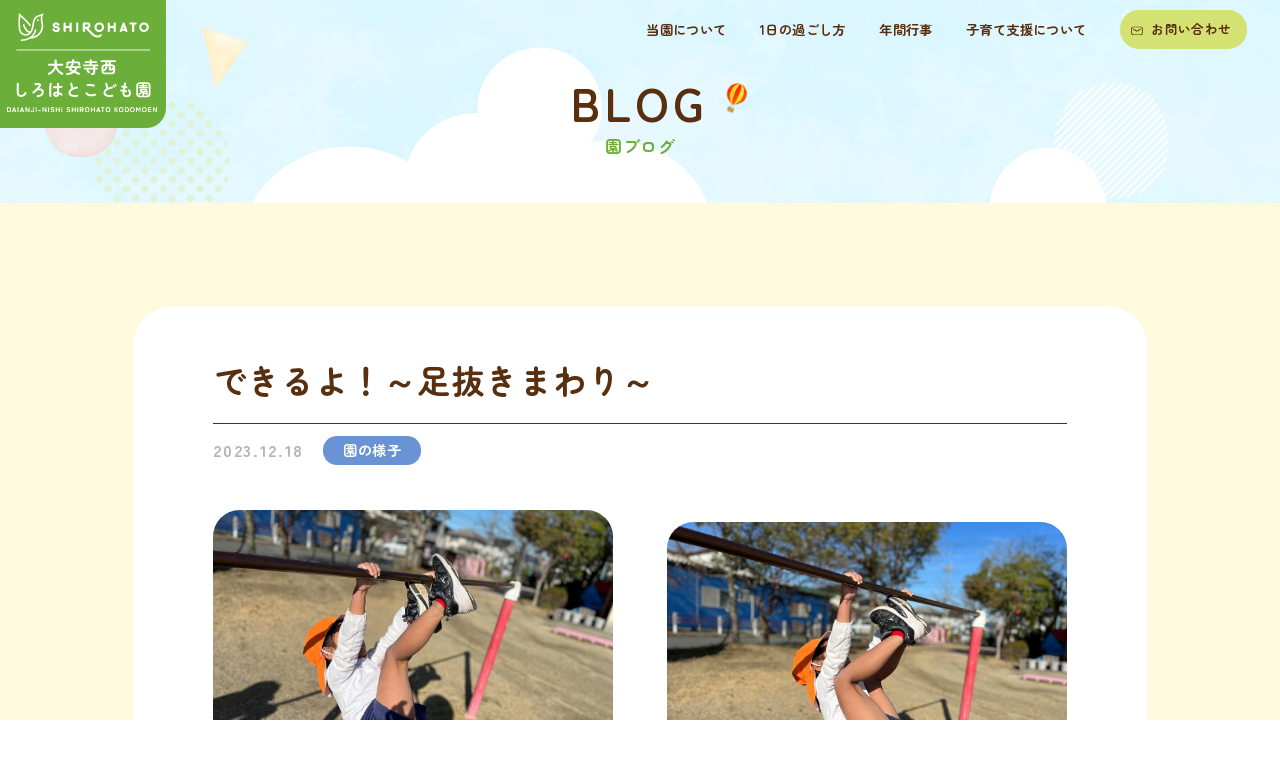

--- FILE ---
content_type: text/html; charset=UTF-8
request_url: https://daianjinishi-shirohato.jp/blog/post-2741/
body_size: 26817
content:
<!doctype html>
<html lang="ja">

<head>
	<meta charset="utf-8">
	<meta name="viewport" content="width=device-width,initial-scale=1.0,minimum-scale=1.0,maximum-scale=1.0,user-scalable=no">
	<meta name="format-detection" content="telephone=no">
	<link rel="profile" href="https://gmpg.org/xfn/11">

	<!-- swiper -->
	<link rel="stylesheet" href="https://cdn.jsdelivr.net/npm/swiper@9/swiper-bundle.min.css" />
	<script src="https://cdn.jsdelivr.net/npm/swiper@9/swiper-bundle.min.js"></script>

	<!-- simple scroll bar -->
	<link rel="stylesheet" href="https://cdn.jsdelivr.net/npm/simplebar@5.3.6/dist/simplebar.min.css" />
	<script type="text/javascript" src="https://cdn.jsdelivr.net/npm/simplebar@5.3.6/dist/simplebar.min.js" defer></script>


	<meta name='robots' content='max-image-preview:large' />

<!-- SEO SIMPLE PACK 3.2.0 -->
<title>【できるよ！～足抜きまわり～ 】｜園ブログ｜大安寺西しろはとこども園</title>
<meta name="description" content="大安寺西しろはとこども園からの最新のお知らせ、子育て支援情報、園での子どもたちの様子など、さまざまな情報を園ブログとして発信します！ 子育て支援の詳細情報や入園案内など、詳細情報はこちらのページよりご確認ください。">
<link rel="canonical" href="https://daianjinishi-shirohato.jp/blog/post-2741/">
<meta property="og:locale" content="ja_JP">
<meta property="og:type" content="article">
<meta property="og:image" content="https://daianjinishi-shirohato.jp/wps/wp-content/uploads/2023/06/ogp.png">
<meta property="og:title" content="【できるよ！～足抜きまわり～ 】｜園ブログ｜大安寺西しろはとこども園">
<meta property="og:description" content="大安寺西しろはとこども園からの最新のお知らせ、子育て支援情報、園での子どもたちの様子など、さまざまな情報を園ブログとして発信します！ 子育て支援の詳細情報や入園案内など、詳細情報はこちらのページよりご確認ください。">
<meta property="og:url" content="https://daianjinishi-shirohato.jp/blog/post-2741/">
<meta property="og:site_name" content="学校法人白鳩学園 大安寺西しろはとこども園">
<meta name="twitter:card" content="summary_large_image">
<!-- / SEO SIMPLE PACK -->

<script type="text/javascript">
/* <![CDATA[ */
window._wpemojiSettings = {"baseUrl":"https:\/\/s.w.org\/images\/core\/emoji\/14.0.0\/72x72\/","ext":".png","svgUrl":"https:\/\/s.w.org\/images\/core\/emoji\/14.0.0\/svg\/","svgExt":".svg","source":{"concatemoji":"https:\/\/daianjinishi-shirohato.jp\/wps\/wp-includes\/js\/wp-emoji-release.min.js"}};
/*! This file is auto-generated */
!function(i,n){var o,s,e;function c(e){try{var t={supportTests:e,timestamp:(new Date).valueOf()};sessionStorage.setItem(o,JSON.stringify(t))}catch(e){}}function p(e,t,n){e.clearRect(0,0,e.canvas.width,e.canvas.height),e.fillText(t,0,0);var t=new Uint32Array(e.getImageData(0,0,e.canvas.width,e.canvas.height).data),r=(e.clearRect(0,0,e.canvas.width,e.canvas.height),e.fillText(n,0,0),new Uint32Array(e.getImageData(0,0,e.canvas.width,e.canvas.height).data));return t.every(function(e,t){return e===r[t]})}function u(e,t,n){switch(t){case"flag":return n(e,"\ud83c\udff3\ufe0f\u200d\u26a7\ufe0f","\ud83c\udff3\ufe0f\u200b\u26a7\ufe0f")?!1:!n(e,"\ud83c\uddfa\ud83c\uddf3","\ud83c\uddfa\u200b\ud83c\uddf3")&&!n(e,"\ud83c\udff4\udb40\udc67\udb40\udc62\udb40\udc65\udb40\udc6e\udb40\udc67\udb40\udc7f","\ud83c\udff4\u200b\udb40\udc67\u200b\udb40\udc62\u200b\udb40\udc65\u200b\udb40\udc6e\u200b\udb40\udc67\u200b\udb40\udc7f");case"emoji":return!n(e,"\ud83e\udef1\ud83c\udffb\u200d\ud83e\udef2\ud83c\udfff","\ud83e\udef1\ud83c\udffb\u200b\ud83e\udef2\ud83c\udfff")}return!1}function f(e,t,n){var r="undefined"!=typeof WorkerGlobalScope&&self instanceof WorkerGlobalScope?new OffscreenCanvas(300,150):i.createElement("canvas"),a=r.getContext("2d",{willReadFrequently:!0}),o=(a.textBaseline="top",a.font="600 32px Arial",{});return e.forEach(function(e){o[e]=t(a,e,n)}),o}function t(e){var t=i.createElement("script");t.src=e,t.defer=!0,i.head.appendChild(t)}"undefined"!=typeof Promise&&(o="wpEmojiSettingsSupports",s=["flag","emoji"],n.supports={everything:!0,everythingExceptFlag:!0},e=new Promise(function(e){i.addEventListener("DOMContentLoaded",e,{once:!0})}),new Promise(function(t){var n=function(){try{var e=JSON.parse(sessionStorage.getItem(o));if("object"==typeof e&&"number"==typeof e.timestamp&&(new Date).valueOf()<e.timestamp+604800&&"object"==typeof e.supportTests)return e.supportTests}catch(e){}return null}();if(!n){if("undefined"!=typeof Worker&&"undefined"!=typeof OffscreenCanvas&&"undefined"!=typeof URL&&URL.createObjectURL&&"undefined"!=typeof Blob)try{var e="postMessage("+f.toString()+"("+[JSON.stringify(s),u.toString(),p.toString()].join(",")+"));",r=new Blob([e],{type:"text/javascript"}),a=new Worker(URL.createObjectURL(r),{name:"wpTestEmojiSupports"});return void(a.onmessage=function(e){c(n=e.data),a.terminate(),t(n)})}catch(e){}c(n=f(s,u,p))}t(n)}).then(function(e){for(var t in e)n.supports[t]=e[t],n.supports.everything=n.supports.everything&&n.supports[t],"flag"!==t&&(n.supports.everythingExceptFlag=n.supports.everythingExceptFlag&&n.supports[t]);n.supports.everythingExceptFlag=n.supports.everythingExceptFlag&&!n.supports.flag,n.DOMReady=!1,n.readyCallback=function(){n.DOMReady=!0}}).then(function(){return e}).then(function(){var e;n.supports.everything||(n.readyCallback(),(e=n.source||{}).concatemoji?t(e.concatemoji):e.wpemoji&&e.twemoji&&(t(e.twemoji),t(e.wpemoji)))}))}((window,document),window._wpemojiSettings);
/* ]]> */
</script>
<style id='wp-emoji-styles-inline-css' type='text/css'>

	img.wp-smiley, img.emoji {
		display: inline !important;
		border: none !important;
		box-shadow: none !important;
		height: 1em !important;
		width: 1em !important;
		margin: 0 0.07em !important;
		vertical-align: -0.1em !important;
		background: none !important;
		padding: 0 !important;
	}
</style>
<link rel='stylesheet' id='wp-block-library-css' href='https://daianjinishi-shirohato.jp/wps/wp-includes/css/dist/block-library/style.min.css' type='text/css' media='all' />
<style id='classic-theme-styles-inline-css' type='text/css'>
/*! This file is auto-generated */
.wp-block-button__link{color:#fff;background-color:#32373c;border-radius:9999px;box-shadow:none;text-decoration:none;padding:calc(.667em + 2px) calc(1.333em + 2px);font-size:1.125em}.wp-block-file__button{background:#32373c;color:#fff;text-decoration:none}
</style>
<style id='global-styles-inline-css' type='text/css'>
body{--wp--preset--color--black: #000000;--wp--preset--color--cyan-bluish-gray: #abb8c3;--wp--preset--color--white: #ffffff;--wp--preset--color--pale-pink: #f78da7;--wp--preset--color--vivid-red: #cf2e2e;--wp--preset--color--luminous-vivid-orange: #ff6900;--wp--preset--color--luminous-vivid-amber: #fcb900;--wp--preset--color--light-green-cyan: #7bdcb5;--wp--preset--color--vivid-green-cyan: #00d084;--wp--preset--color--pale-cyan-blue: #8ed1fc;--wp--preset--color--vivid-cyan-blue: #0693e3;--wp--preset--color--vivid-purple: #9b51e0;--wp--preset--gradient--vivid-cyan-blue-to-vivid-purple: linear-gradient(135deg,rgba(6,147,227,1) 0%,rgb(155,81,224) 100%);--wp--preset--gradient--light-green-cyan-to-vivid-green-cyan: linear-gradient(135deg,rgb(122,220,180) 0%,rgb(0,208,130) 100%);--wp--preset--gradient--luminous-vivid-amber-to-luminous-vivid-orange: linear-gradient(135deg,rgba(252,185,0,1) 0%,rgba(255,105,0,1) 100%);--wp--preset--gradient--luminous-vivid-orange-to-vivid-red: linear-gradient(135deg,rgba(255,105,0,1) 0%,rgb(207,46,46) 100%);--wp--preset--gradient--very-light-gray-to-cyan-bluish-gray: linear-gradient(135deg,rgb(238,238,238) 0%,rgb(169,184,195) 100%);--wp--preset--gradient--cool-to-warm-spectrum: linear-gradient(135deg,rgb(74,234,220) 0%,rgb(151,120,209) 20%,rgb(207,42,186) 40%,rgb(238,44,130) 60%,rgb(251,105,98) 80%,rgb(254,248,76) 100%);--wp--preset--gradient--blush-light-purple: linear-gradient(135deg,rgb(255,206,236) 0%,rgb(152,150,240) 100%);--wp--preset--gradient--blush-bordeaux: linear-gradient(135deg,rgb(254,205,165) 0%,rgb(254,45,45) 50%,rgb(107,0,62) 100%);--wp--preset--gradient--luminous-dusk: linear-gradient(135deg,rgb(255,203,112) 0%,rgb(199,81,192) 50%,rgb(65,88,208) 100%);--wp--preset--gradient--pale-ocean: linear-gradient(135deg,rgb(255,245,203) 0%,rgb(182,227,212) 50%,rgb(51,167,181) 100%);--wp--preset--gradient--electric-grass: linear-gradient(135deg,rgb(202,248,128) 0%,rgb(113,206,126) 100%);--wp--preset--gradient--midnight: linear-gradient(135deg,rgb(2,3,129) 0%,rgb(40,116,252) 100%);--wp--preset--font-size--small: 13px;--wp--preset--font-size--medium: 20px;--wp--preset--font-size--large: 36px;--wp--preset--font-size--x-large: 42px;--wp--preset--spacing--20: 0.44rem;--wp--preset--spacing--30: 0.67rem;--wp--preset--spacing--40: 1rem;--wp--preset--spacing--50: 1.5rem;--wp--preset--spacing--60: 2.25rem;--wp--preset--spacing--70: 3.38rem;--wp--preset--spacing--80: 5.06rem;--wp--preset--shadow--natural: 6px 6px 9px rgba(0, 0, 0, 0.2);--wp--preset--shadow--deep: 12px 12px 50px rgba(0, 0, 0, 0.4);--wp--preset--shadow--sharp: 6px 6px 0px rgba(0, 0, 0, 0.2);--wp--preset--shadow--outlined: 6px 6px 0px -3px rgba(255, 255, 255, 1), 6px 6px rgba(0, 0, 0, 1);--wp--preset--shadow--crisp: 6px 6px 0px rgba(0, 0, 0, 1);}:where(.is-layout-flex){gap: 0.5em;}:where(.is-layout-grid){gap: 0.5em;}body .is-layout-flow > .alignleft{float: left;margin-inline-start: 0;margin-inline-end: 2em;}body .is-layout-flow > .alignright{float: right;margin-inline-start: 2em;margin-inline-end: 0;}body .is-layout-flow > .aligncenter{margin-left: auto !important;margin-right: auto !important;}body .is-layout-constrained > .alignleft{float: left;margin-inline-start: 0;margin-inline-end: 2em;}body .is-layout-constrained > .alignright{float: right;margin-inline-start: 2em;margin-inline-end: 0;}body .is-layout-constrained > .aligncenter{margin-left: auto !important;margin-right: auto !important;}body .is-layout-constrained > :where(:not(.alignleft):not(.alignright):not(.alignfull)){max-width: var(--wp--style--global--content-size);margin-left: auto !important;margin-right: auto !important;}body .is-layout-constrained > .alignwide{max-width: var(--wp--style--global--wide-size);}body .is-layout-flex{display: flex;}body .is-layout-flex{flex-wrap: wrap;align-items: center;}body .is-layout-flex > *{margin: 0;}body .is-layout-grid{display: grid;}body .is-layout-grid > *{margin: 0;}:where(.wp-block-columns.is-layout-flex){gap: 2em;}:where(.wp-block-columns.is-layout-grid){gap: 2em;}:where(.wp-block-post-template.is-layout-flex){gap: 1.25em;}:where(.wp-block-post-template.is-layout-grid){gap: 1.25em;}.has-black-color{color: var(--wp--preset--color--black) !important;}.has-cyan-bluish-gray-color{color: var(--wp--preset--color--cyan-bluish-gray) !important;}.has-white-color{color: var(--wp--preset--color--white) !important;}.has-pale-pink-color{color: var(--wp--preset--color--pale-pink) !important;}.has-vivid-red-color{color: var(--wp--preset--color--vivid-red) !important;}.has-luminous-vivid-orange-color{color: var(--wp--preset--color--luminous-vivid-orange) !important;}.has-luminous-vivid-amber-color{color: var(--wp--preset--color--luminous-vivid-amber) !important;}.has-light-green-cyan-color{color: var(--wp--preset--color--light-green-cyan) !important;}.has-vivid-green-cyan-color{color: var(--wp--preset--color--vivid-green-cyan) !important;}.has-pale-cyan-blue-color{color: var(--wp--preset--color--pale-cyan-blue) !important;}.has-vivid-cyan-blue-color{color: var(--wp--preset--color--vivid-cyan-blue) !important;}.has-vivid-purple-color{color: var(--wp--preset--color--vivid-purple) !important;}.has-black-background-color{background-color: var(--wp--preset--color--black) !important;}.has-cyan-bluish-gray-background-color{background-color: var(--wp--preset--color--cyan-bluish-gray) !important;}.has-white-background-color{background-color: var(--wp--preset--color--white) !important;}.has-pale-pink-background-color{background-color: var(--wp--preset--color--pale-pink) !important;}.has-vivid-red-background-color{background-color: var(--wp--preset--color--vivid-red) !important;}.has-luminous-vivid-orange-background-color{background-color: var(--wp--preset--color--luminous-vivid-orange) !important;}.has-luminous-vivid-amber-background-color{background-color: var(--wp--preset--color--luminous-vivid-amber) !important;}.has-light-green-cyan-background-color{background-color: var(--wp--preset--color--light-green-cyan) !important;}.has-vivid-green-cyan-background-color{background-color: var(--wp--preset--color--vivid-green-cyan) !important;}.has-pale-cyan-blue-background-color{background-color: var(--wp--preset--color--pale-cyan-blue) !important;}.has-vivid-cyan-blue-background-color{background-color: var(--wp--preset--color--vivid-cyan-blue) !important;}.has-vivid-purple-background-color{background-color: var(--wp--preset--color--vivid-purple) !important;}.has-black-border-color{border-color: var(--wp--preset--color--black) !important;}.has-cyan-bluish-gray-border-color{border-color: var(--wp--preset--color--cyan-bluish-gray) !important;}.has-white-border-color{border-color: var(--wp--preset--color--white) !important;}.has-pale-pink-border-color{border-color: var(--wp--preset--color--pale-pink) !important;}.has-vivid-red-border-color{border-color: var(--wp--preset--color--vivid-red) !important;}.has-luminous-vivid-orange-border-color{border-color: var(--wp--preset--color--luminous-vivid-orange) !important;}.has-luminous-vivid-amber-border-color{border-color: var(--wp--preset--color--luminous-vivid-amber) !important;}.has-light-green-cyan-border-color{border-color: var(--wp--preset--color--light-green-cyan) !important;}.has-vivid-green-cyan-border-color{border-color: var(--wp--preset--color--vivid-green-cyan) !important;}.has-pale-cyan-blue-border-color{border-color: var(--wp--preset--color--pale-cyan-blue) !important;}.has-vivid-cyan-blue-border-color{border-color: var(--wp--preset--color--vivid-cyan-blue) !important;}.has-vivid-purple-border-color{border-color: var(--wp--preset--color--vivid-purple) !important;}.has-vivid-cyan-blue-to-vivid-purple-gradient-background{background: var(--wp--preset--gradient--vivid-cyan-blue-to-vivid-purple) !important;}.has-light-green-cyan-to-vivid-green-cyan-gradient-background{background: var(--wp--preset--gradient--light-green-cyan-to-vivid-green-cyan) !important;}.has-luminous-vivid-amber-to-luminous-vivid-orange-gradient-background{background: var(--wp--preset--gradient--luminous-vivid-amber-to-luminous-vivid-orange) !important;}.has-luminous-vivid-orange-to-vivid-red-gradient-background{background: var(--wp--preset--gradient--luminous-vivid-orange-to-vivid-red) !important;}.has-very-light-gray-to-cyan-bluish-gray-gradient-background{background: var(--wp--preset--gradient--very-light-gray-to-cyan-bluish-gray) !important;}.has-cool-to-warm-spectrum-gradient-background{background: var(--wp--preset--gradient--cool-to-warm-spectrum) !important;}.has-blush-light-purple-gradient-background{background: var(--wp--preset--gradient--blush-light-purple) !important;}.has-blush-bordeaux-gradient-background{background: var(--wp--preset--gradient--blush-bordeaux) !important;}.has-luminous-dusk-gradient-background{background: var(--wp--preset--gradient--luminous-dusk) !important;}.has-pale-ocean-gradient-background{background: var(--wp--preset--gradient--pale-ocean) !important;}.has-electric-grass-gradient-background{background: var(--wp--preset--gradient--electric-grass) !important;}.has-midnight-gradient-background{background: var(--wp--preset--gradient--midnight) !important;}.has-small-font-size{font-size: var(--wp--preset--font-size--small) !important;}.has-medium-font-size{font-size: var(--wp--preset--font-size--medium) !important;}.has-large-font-size{font-size: var(--wp--preset--font-size--large) !important;}.has-x-large-font-size{font-size: var(--wp--preset--font-size--x-large) !important;}
.wp-block-navigation a:where(:not(.wp-element-button)){color: inherit;}
:where(.wp-block-post-template.is-layout-flex){gap: 1.25em;}:where(.wp-block-post-template.is-layout-grid){gap: 1.25em;}
:where(.wp-block-columns.is-layout-flex){gap: 2em;}:where(.wp-block-columns.is-layout-grid){gap: 2em;}
.wp-block-pullquote{font-size: 1.5em;line-height: 1.6;}
</style>
<link rel='stylesheet' id='reset_css-css' href='https://daianjinishi-shirohato.jp/wps/wp-content/themes/daianji/assets/css/reset.css?ver=1.0' type='text/css' media='all' />
<link rel='stylesheet' id='my_css-css' href='https://daianjinishi-shirohato.jp/wps/wp-content/themes/daianji/assets/css/style.min.css?ver=1.0' type='text/css' media='all' />
<script type="text/javascript" src="//ajax.googleapis.com/ajax/libs/jquery/3.6.0/jquery.min.js" id="jquery-js-js"></script>
<link rel="https://api.w.org/" href="https://daianjinishi-shirohato.jp/wp-json/" /><link rel="alternate" type="application/json" href="https://daianjinishi-shirohato.jp/wp-json/wp/v2/posts/2741" /><link rel="EditURI" type="application/rsd+xml" title="RSD" href="https://daianjinishi-shirohato.jp/wps/xmlrpc.php?rsd" />
<link rel='shortlink' href='https://daianjinishi-shirohato.jp/?p=2741' />
<link rel="alternate" type="application/json+oembed" href="https://daianjinishi-shirohato.jp/wp-json/oembed/1.0/embed?url=https%3A%2F%2Fdaianjinishi-shirohato.jp%2Fblog%2Fpost-2741%2F" />
<link rel="alternate" type="text/xml+oembed" href="https://daianjinishi-shirohato.jp/wp-json/oembed/1.0/embed?url=https%3A%2F%2Fdaianjinishi-shirohato.jp%2Fblog%2Fpost-2741%2F&#038;format=xml" />
<link rel="icon" href="https://daianjinishi-shirohato.jp/wps/wp-content/uploads/2023/06/cropped-apple-touch-icon-32x32.png" sizes="32x32" />
<link rel="icon" href="https://daianjinishi-shirohato.jp/wps/wp-content/uploads/2023/06/cropped-apple-touch-icon-192x192.png" sizes="192x192" />
<link rel="apple-touch-icon" href="https://daianjinishi-shirohato.jp/wps/wp-content/uploads/2023/06/cropped-apple-touch-icon-180x180.png" />
<meta name="msapplication-TileImage" content="https://daianjinishi-shirohato.jp/wps/wp-content/uploads/2023/06/cropped-apple-touch-icon-270x270.png" />
</head>

<body class="post-template-default single single-post postid-2741 single-format-standard">
		<div id="page">

		<header class="l-header">
			<div class="l-header-inner">
				<h1 class="l-header-logo">
					<a href="https://daianjinishi-shirohato.jp"><img src="https://daianjinishi-shirohato.jp/wps/wp-content/themes/daianji/assets/img/common/logo.svg" alt="大安寺西 しろはとこども園" width="180" height="119.95"></a>
				</h1>
				<ul class="l-header-list" id="js-menu">
											<li class="l-header-item"><a href="https://daianjinishi-shirohato.jp/#about">当園について</a></li>
						<li class="l-header-item"><a href="https://daianjinishi-shirohato.jp/#day">1日の過ごし方</a></li>
						<li class="l-header-item"><a href="https://daianjinishi-shirohato.jp/#event">年間行事</a></li>
						<li class="l-header-item"><a href="https://daianjinishi-shirohato.jp/#support">子育て支援について</a></li>
										<li class="l-header-sp-item -sp">
						<div class="l-header-blog">
							<a href="https://daianjinishi-shirohato.jp/blog/"><span>園ブログ</span></a>
						</div>
						<div class="l-header-admission">
															<a href="https://daianjinishi-shirohato.jp/#admission"><span>入園のご案内</span></a>
													</div>
						<div class="tel">
							<p class="p_01">お電話でのお問い合わせ</p>
							<p class="p_02"><a href="tel:0742-34-7599"><span>Tel:</span>0742-34-7599</a></p>
							<p class="p_03">受付時間：9:00〜17:00（日祝お休み）</p>
						</div>
						<p class="form">フォームでのお問い合わせ</p>
					</li>
					<li class="l-header-contact"><a href="https://daianjinishi-shirohato.jp/contact/" class="c-btn-contact"><span>お問い合わせ</span></a>
					</li>
					<li class="copyright -sp">Copyright © DAIANJI-NISHI SHIROHATO KODOMOEN</li>
				</ul>

				<div class="l-header-mail -sp">
					<a href="https://daianjinishi-shirohato.jp/contact/"><img src="https://daianjinishi-shirohato.jp/wps/wp-content/themes/daianji/assets/img/common/icon-mail.svg" alt=""></a>
				</div>

				<button type="button" class="l-header-ham -sp" id="js-ham" aria-controls="js-drawer" aria-expanded="false" area-label="メニュー開閉">
					<div class="l-header-ham-trigger">
						<span></span>
						<span></span>
						<span></span>
					</div>
				</button>
			</div>
		</header><!-- #masthead -->
<main id="page-blog-single">


	<div class="p-blog-mv c-mv">
		<div class="img">
			<picture>
				<source srcset="https://daianjinishi-shirohato.jp/wps/wp-content/themes/daianji/assets/img/common/mv.jpg" media="(min-width: 769px)" width="1920" height="304">
				<img src="https://daianjinishi-shirohato.jp/wps/wp-content/themes/daianji/assets/img/common/mv-sp.jpg" alt="" class="img" width="375" height="232">
			</picture>
		</div>
		<div class="ttl">
			<p class="en">BLOG</p>
			<h1 class="ja">園ブログ</h1>
		</div>
	</div>

				<div class="p-blog-single">
				<div class="p-blog-single-inner">
					<h1 class="p-blog-single-ttl">できるよ！～足抜きまわり～</h1>
					<p class="p-blog-single-label">
						<span class="date">2023.12.18</span>
												<span class="category -kindergarten">園の様子</span>
					</p>

					<div class="p-blog-single-content">
						
						<!-- ▼ カスタムフィールド -->
							
		<!-- 画像（横幅いっぱい）  -->
					<ul class="layout-2col-img c-layout">
															<li class="thumb"><img src="https://daianjinishi-shirohato.jp/wps/wp-content/uploads/2023/12/IMG_E6999-scaled.jpg" class="img"></li>
						<li class="thumb"><img src="https://daianjinishi-shirohato.jp/wps/wp-content/uploads/2023/12/IMG_E7001-scaled.jpg" class="img"></li>
											<li class="thumb"><img src="https://daianjinishi-shirohato.jp/wps/wp-content/uploads/2023/12/IMG_E7002-scaled.jpg" class="img"></li>
						<li class="thumb"><img src="https://daianjinishi-shirohato.jp/wps/wp-content/uploads/2023/12/IMG_E7003-scaled.jpg" class="img"></li>
												</ul>

			<!-- 見出し＋画像左＋テキスト右パターン -->
		

							<!-- ▲ カスタムフィールド -->
					</div>

					<div class="p-blog-single-footer">
													<div class="p-blog-single-prev">
								<a href="https://daianjinishi-shirohato.jp/blog/post-2731/" rel="prev"><span>PREV</span></a>							</div>
												<div class="p-blog-single-back">
							<a href="https://daianjinishi-shirohato.jp/blog">
								BLOG一覧に戻る
							</a>
						</div>
													<div class="p-blog-single-next">
								<a href="https://daianjinishi-shirohato.jp/blog/post-2747/" rel="next"><span>NEXT</span></a>							</div>
											</div>
				</div>
			</div>
	

</main><!-- #main -->

<div class="l-fixed">
	<img src="https://daianjinishi-shirohato.jp/wps/wp-content/themes/daianji/assets/img/common/copyright.svg" alt="" class="copyright -pc" width="16" height="291" data-inview="fadeup">
	<ul class="l-fixed-menu" data-inview="fadeup">
		<li class="l-fixed-item -blog"><a href="https://daianjinishi-shirohato.jp/blog/">園ブログ</a></li>
					<li class="l-fixed-item -admission"><a href="https://daianjinishi-shirohato.jp/#admission">入園のご案内</a></li>
				<li class="l-fixed-top"><a href="#page"><img src="https://daianjinishi-shirohato.jp/wps/wp-content/themes/daianji/assets/img/common/arrow.svg" alt="上矢印" width="19.06" height="16.13"></a></li>
	</ul>
</div>

<footer class="l-footer">
	<div class="l-footer-contact">
		<div class="l-footer-contact-inner">
			<div class="col_01 -pc">
				<img src="https://daianjinishi-shirohato.jp/wps/wp-content/themes/daianji/assets/img/common/footer-contact.webp" alt="" width="505" height="400" loading="lazy">
			</div>
			<div class="col_02">
				<div class="l-footer-contact-ttl">
					<p class="en">CONTACT US</p>
					<h2 class="ja">お問い合わせはこちら</h2>
				</div>
				<img src="https://daianjinishi-shirohato.jp/wps/wp-content/themes/daianji/assets/img/common/footer-contact-sp.webp" alt="" class="img -sp" width="266" height="211" loading="lazy">
				<p class="ttl">ご相談・ご見学など<br>
					なんでもお気軽にお問い合わせください！</p>
				<p class="txt">「まずは園を見学してみたい」「子育て支援に参加してみたい」など、<br class="-pc">
					お気軽にお電話、またはフォームからお問い合わせください。</p>
			</div>
			<div class="col_03">
				<div class="tel">
					<p class="p_01">お電話でのお問い合わせ</p>
					<p class="p_02"><a href="tel:0742-34-7599"><span>Tel:</span>0742-34-7599</a></p>
					<p class="p_03">受付時間：9:00〜17:00（日祝お休み）</p>
				</div>
				<div class="form">
					<p class="p_01">フォームでのお問い合わせ</p>
					<div class="btn">
						<a href="https://daianjinishi-shirohato.jp/contact/" class="c-btn-contact">
							<span>お問い合わせ</span>
						</a>
					</div>
				</div>
			</div>
		</div>
	</div>

	<div class="l-footer-lower">
		<div class="l-footer-lower-inner">
			<p class="l-footer-logo"><img src="https://daianjinishi-shirohato.jp/wps/wp-content/themes/daianji/assets/img/common/logo.svg" alt="大安寺西 しろはとこども園"></p>
			<div class="l-footer-lower-grid">
				<div class="col_01">
					<p class="p_01">お電話でのお問い合わせ</p>
					<p class="p_02"><a href="tel:0742-34-7599"><span>Tel:</span>0742-34-7599</a></p>
					<p class="p_03">受付時間：9:00〜17:00（日祝お休み）</p>
				</div>
				<div class="col_02">
					<p class="p_01">学校法人 白鳩学園 大安寺西しろはとこども園</p>
					<p class="p_02">〒630-8135　奈良市大安寺西1丁目348番地</p>
					<p class="p_03"><a href="https://goo.gl/maps/nXR1YLAyD8WVKLd69" class="btn"><span>Google Map</span></a></p>
				</div>
			</div>
			<div class="l-footer-lower-btn">
				<a href="https://daianjinishi-shirohato.jp/contact/" class="c-btn-contact">
					<span>お問い合わせ</span>
				</a>
			</div>
			<ul class="l-footer-list">
				<li><a href="http://ayanodai-ch.jp/about.php">法人について</a></li>
				<li><a href="https://daianjinishi-shirohato.jp/policy/">プライバシーポリシー</a></li>
			</ul>
			<p class="copyright -sp">Copyright © DAIANJI-NISHI SHIROHATO KODOMOEN</p>
		</div>
	</div>
</footer><!-- #colophon -->
</div><!-- #page -->

<script type="text/javascript" src="https://daianjinishi-shirohato.jp/wps/wp-content/themes/daianji/assets/js/common.js?ver=1.0.0" id="my_js-js"></script>

</body>

</html>

--- FILE ---
content_type: text/css
request_url: https://daianjinishi-shirohato.jp/wps/wp-content/themes/daianji/assets/css/style.min.css?ver=1.0
body_size: 196214
content:
@import"https://fonts.googleapis.com/css2?family=Zen+Kaku+Gothic+New:wght@900&display=swap";@font-face{font-family:"Zen Maru Gothic";src:url("../fonts/ZenMaruGothic/ZenMaruGothic-Regular.woff2") format("woff2"),url("../fonts/ZenMaruGothic/ZenMaruGothic-Regular.woff") format("woff"),url("../fonts/ZenMaruGothic/ZenMaruGothic-Regular.ttf") format("truetype");font-display:swap}@font-face{font-family:"Zen Maru Gothic";font-weight:500;src:url("../fonts/ZenMaruGothic/ZenMaruGothic-Medium.woff2") format("woff2"),url("../fonts/ZenMaruGothic/ZenMaruGothic-Medium.woff") format("woff"),url("../fonts/ZenMaruGothic/ZenMaruGothic-Medium.ttf") format("truetype");font-display:swap}@font-face{font-family:"Zen Maru Gothic";font-weight:bold;src:url("../fonts/ZenMaruGothic/ZenMaruGothic-Bold.woff2") format("woff2"),url("../fonts/ZenMaruGothic/ZenMaruGothic-Bold.woff") format("woff"),url("../fonts/ZenMaruGothic/ZenMaruGothic-Bold.ttf") format("truetype");font-display:swap}@font-face{font-family:Roboto;src:url("../fonts/Roboto/Roboto-Medium.ttf") format("truetype");font-display:swap}@font-face{font-family:Roboto;font-style:italic;src:url("../fonts/Roboto/Roboto-MediumItalic.ttf") format("truetype");font-display:swap}@font-face{font-family:Roboto;font-weight:bold;src:url("../fonts/Roboto/Roboto-Bold.ttf") format("truetype");font-display:swap}@font-face{font-family:Roboto;font-weight:bold;font-style:italic;src:url("../fonts/Roboto/Roboto-BoldItalic.ttf") format("truetype");font-display:swap}@font-face{font-family:Roboto;font-weight:900;src:url("../fonts/Roboto/Roboto-Black.ttf") format("truetype");font-display:swap}@font-face{font-family:Roboto;font-weight:900;font-style:italic;src:url("../fonts/Roboto/Roboto-BlackItalic.ttf") format("truetype");font-display:swap}@font-face{font-family:Cormorant;src:url("../fonts/Cormorant/Cormorant-Medium.ttf") format("truetype");font-display:swap}@font-face{font-family:Cormorant;font-weight:bold;src:url("../fonts/Cormorant/Cormorant-Bold.ttf") format("truetype");font-display:swap}@media(max-width: 768px){.-pc{display:none !important}}@media screen and (min-width: 769px){.-sp{display:none !important}}@media(max-width: 768px){.-sp{display:block}}.-color-pink{color:#f4999f}.-color-blue{color:#468ad1}.-color-orange{color:#ed984f}.-color-green{color:#6bae3a}.-mt-1em{margin-top:1em}.-mb-1em{margin-bottom:1em}*{max-width:100%}svg,img,embed,object,iframe{vertical-align:middle}img{height:auto;max-height:100%;max-width:100%}html{font-size:62.5%}body{background-color:#fff;font-family:"Zen Maru Gothic",sans-serif;color:#582f0f;-webkit-font-feature-settings:"palt";font-feature-settings:"palt";-webkit-text-size-adjust:100%;-moz-text-size-adjust:100%;-ms-text-size-adjust:100%;text-size-adjust:100%;-webkit-font-smoothing:antialiased;-moz-osx-font-smoothing:grayscale}body.is-fixed{position:fixed;left:0;top:0;height:100%;width:100%}[data-inview=fadeup]{opacity:0;-webkit-transform:translateY(30px);transform:translateY(30px);-webkit-transition:1s ease transform,1s ease opacity;transition:1s ease transform,1s ease opacity}[data-inview=fadeup].is-active{opacity:1;-webkit-transform:translateY(0);transform:translateY(0)}@media(min-width: 769px){a[href^="tel:"]{pointer-events:none}}.l-header{margin-left:0;border-bottom-right-radius:clamp(10px,1.0416666667vw,20px);position:fixed;left:0;top:0;-webkit-transition:background-color .3s;transition:background-color .3s;width:calc(100% - min(1.0416666667vw,20px));z-index:9999}@media(max-width: 768px){.l-header{width:100%}}.l-header.is-active{background-color:#fff}.l-header .l-header-inner{display:-webkit-box;display:-webkit-flex;display:-ms-flexbox;display:flex;-webkit-box-pack:end;-webkit-justify-content:flex-end;-ms-flex-pack:end;justify-content:flex-end;padding-right:min(1.5625vw,30px);padding-bottom:min(.78125vw,15px);padding-top:min(.78125vw,15px);position:relative}@media(max-width: 768px){.l-header .l-header-inner{padding-right:min(2.6666666667vw,10px);padding-bottom:min(2.6666666667vw,10px);padding-top:min(2.6666666667vw,10px)}}.l-header .l-header-inner .l-header-logo{background-color:#6bae3a;border-bottom-right-radius:clamp(15px,1.5625vw,30px);display:grid;padding:clamp(10px,1.0416666667vw,20px) clamp(8px,.7291666667vw,14px) clamp(12px,1.25vw,24px) clamp(6px,.5208333333vw,10px);position:absolute;left:0;top:0;place-content:center}@media(max-width: 768px){.l-header .l-header-inner .l-header-logo{padding:min(3.7333333333vw,14px) min(3.7333333333vw,14px) min(3.7333333333vw,14px) min(1.8666666667vw,7px)}}.l-header .l-header-inner .l-header-logo a{display:block;width:clamp(150px,9.375vw,180px)}@media(max-width: 768px){.l-header .l-header-inner .l-header-logo a{width:min(28.8vw,108px)}}.l-header .l-header-inner .l-header-logo img{width:100%}.l-header .l-header-inner .l-header-list{-webkit-box-align:center;-webkit-align-items:center;-ms-flex-align:center;align-items:center;display:-webkit-box;display:-webkit-flex;display:-ms-flexbox;display:flex}@media(max-width: 768px){.l-header .l-header-inner .l-header-list{background-color:#fff;-webkit-box-orient:vertical;-webkit-box-direction:normal;-webkit-flex-direction:column;-ms-flex-direction:column;flex-direction:column;-webkit-box-pack:start;-webkit-justify-content:flex-start;-ms-flex-pack:start;justify-content:flex-start;overflow-y:scroll;opacity:0;pointer-events:none;padding-top:min(21.3333333333vw,80px);position:fixed;left:0;top:0;width:100vw;height:100vh;height:100dvh;-webkit-transition:opacity .4s;transition:opacity .4s;z-index:-9999;scrollbar-width:none;-ms-overflow-style:none}.l-header .l-header-inner .l-header-list::-webkit-scrollbar{display:none}.l-header .l-header-inner .l-header-list.is-active{opacity:1;pointer-events:all;z-index:9998}}.l-header .l-header-inner .l-header-list .l-header-item{font-weight:bold;font-size:clamp(11.2px,1.0416666667vw,16px);letter-spacing:.03em;margin-right:min(2.6041666667vw,50px);-webkit-transition:color .2s;transition:color .2s}@media(max-width: 768px){.l-header .l-header-inner .l-header-list .l-header-item{font-size:clamp(12.6px,4.8vw,18px);margin-right:0;margin-bottom:min(8vw,30px)}}@media(hover: hover){.l-header .l-header-inner .l-header-list .l-header-item:hover{color:#6bae3a}}.l-header .l-header-inner .l-header-list .l-header-sp-item .l-header-blog{background-color:#6bae3a;border-radius:9999px;margin-bottom:10px;position:relative}.l-header .l-header-inner .l-header-list .l-header-sp-item .l-header-blog a{display:grid;place-content:center;padding:min(3.2vw,12px);height:clamp(30px,14.4vw,54px);width:clamp(160px,76.8vw,288px)}.l-header .l-header-inner .l-header-list .l-header-sp-item .l-header-blog a::before{content:"";background-image:url(../img/common/icon-balloon.webp);background-position:center;background-repeat:no-repeat;background-size:contain;position:absolute;left:0;top:50%;-webkit-transform:translateY(-50%);transform:translateY(-50%);height:67px;width:63.38px}.l-header .l-header-inner .l-header-list .l-header-sp-item .l-header-blog a span{color:#fff;font-weight:bold;font-size:clamp(10.5px,4vw,15px);letter-spacing:.03em}.l-header .l-header-inner .l-header-list .l-header-sp-item .l-header-admission{background-color:#582f0f;border-radius:9999px;position:relative}.l-header .l-header-inner .l-header-list .l-header-sp-item .l-header-admission a{display:grid;place-content:center;padding:min(3.2vw,12px);height:clamp(30px,14.4vw,54px);width:clamp(160px,76.8vw,288px)}.l-header .l-header-inner .l-header-list .l-header-sp-item .l-header-admission a::before{content:"";background-image:url(../img/common/icon-bag.webp);background-position:center;background-repeat:no-repeat;background-size:contain;position:absolute;left:min(4.2666666667vw,16px);top:50%;-webkit-transform:translateY(-50%);transform:translateY(-50%);height:33.71px;width:30.42px}.l-header .l-header-inner .l-header-list .l-header-sp-item .l-header-admission a span{color:#fff;font-weight:bold;font-size:clamp(10.5px,4vw,15px);letter-spacing:.03em}.l-header .l-header-inner .l-header-list .l-header-sp-item .tel{-webkit-box-align:center;-webkit-align-items:center;-ms-flex-align:center;align-items:center;border-radius:4.8vw;display:-webkit-box;display:-webkit-flex;display:-ms-flexbox;display:flex;-webkit-box-orient:vertical;-webkit-box-direction:normal;-webkit-flex-direction:column;-ms-flex-direction:column;flex-direction:column;margin:min(13.3333333333vw,50px) auto min(8vw,30px)}.l-header .l-header-inner .l-header-list .l-header-sp-item .tel .p_01{color:#6bae3a;font-weight:bold;font-size:clamp(11.2px,4.2666666667vw,16px);letter-spacing:.03em}.l-header .l-header-inner .l-header-list .l-header-sp-item .tel .p_02{font-weight:bold;font-size:clamp(23.8px,9.0666666667vw,34px);letter-spacing:.03em;line-height:1.441}.l-header .l-header-inner .l-header-list .l-header-sp-item .tel .p_02 span{font-size:clamp(12.6px,4.8vw,18px);padding-right:.3em;margin-bottom:.3em}.l-header .l-header-inner .l-header-list .l-header-sp-item .tel .p_03{font-weight:bold;font-size:clamp(8.4px,3.2vw,12px);letter-spacing:.03em;color:#797979}.l-header .l-header-inner .l-header-list .l-header-sp-item .form{color:#6bae3a;font-weight:bold;font-size:clamp(11.2px,4.2666666667vw,16px);letter-spacing:.03em;margin-bottom:min(2.6666666667vw,10px);text-align:center}@media(max-width: 768px){.l-header .l-header-inner .l-header-list .l-header-contact{margin-bottom:min(21.3333333333vw,80px)}}@media(min-width: 769px){.l-header .l-header-inner .l-header-list .l-header-contact a{width:clamp(120px,9.8958333333vw,190px)}}.l-header .l-header-inner .l-header-list .copyright{color:#6bae3a;font-size:10px;letter-spacing:.03em;margin-bottom:min(10.6666666667vw,40px)}.l-header .l-header-inner .l-header-mail{margin-right:10px}.l-header .l-header-inner .l-header-mail a{-webkit-appearance:none;-moz-appearance:none;appearance:none;background-color:#d4e273;border:1px solid #d4e273;border-radius:50%;display:grid;place-content:center;position:relative;height:50px;width:50px}.l-header .l-header-inner .l-header-mail a img{display:block;-webkit-transition:ease .4s;transition:ease .4s;height:15.16px;width:19.5px}.l-header .l-header-inner .l-header-ham{position:relative;z-index:9999}.l-header .l-header-inner .l-header-ham .l-header-ham-trigger{-webkit-box-align:center;-webkit-align-items:center;-ms-flex-align:center;align-items:center;-webkit-appearance:none;-moz-appearance:none;appearance:none;background-color:#6bae3a;border:1px solid #6bae3a;border-radius:50%;cursor:pointer;display:-webkit-box;display:-webkit-flex;display:-ms-flexbox;display:flex;gap:5px;-webkit-box-orient:vertical;-webkit-box-direction:normal;-webkit-flex-direction:column;-ms-flex-direction:column;flex-direction:column;-webkit-box-pack:center;-webkit-justify-content:center;-ms-flex-pack:center;justify-content:center;place-content:center;position:relative;height:50px;width:50px}.l-header .l-header-inner .l-header-ham .l-header-ham-trigger span{background-color:#fff;border-radius:9999px;display:block;-webkit-transition:ease .4s;transition:ease .4s;height:2px;width:20px}@media(hover: hover){.l-header .l-header-inner .l-header-ham:hover{opacity:1}.l-header .l-header-inner .l-header-ham:hover .l-header-ham-trigger{background-color:#fff}.l-header .l-header-inner .l-header-ham:hover .l-header-ham-trigger span{background-color:#582f0f}}.l-header .l-header-inner .l-header-ham.is-active .l-header-ham-trigger span:nth-child(1){-webkit-transform:translateY(4px) rotate(-45deg);transform:translateY(4px) rotate(-45deg)}.l-header .l-header-inner .l-header-ham.is-active .l-header-ham-trigger span:nth-child(2){display:none}.l-header .l-header-inner .l-header-ham.is-active .l-header-ham-trigger span:nth-child(3){-webkit-transform:translateY(-3px) rotate(45deg);transform:translateY(-3px) rotate(45deg)}.l-fixed{-webkit-transition:opacity .2s;transition:opacity .2s}.l-fixed .copyright{position:fixed;left:min(2.6041666667vw,50px);top:50%;-webkit-transform:translateY(-50%);transform:translateY(-50%);z-index:1001;width:clamp(12px,.8333333333vw,16px)}@media(max-width: 1440px){.l-fixed .copyright{left:min(.8333333333vw,16px)}}.l-fixed .l-fixed-menu{position:fixed;right:0;bottom:min(3.3854166667vw,65px);z-index:1001}@media(max-width: 768px){.l-fixed .l-fixed-menu{-webkit-box-align:end;-webkit-align-items:end;-ms-flex-align:end;align-items:end;display:grid;grid-template-columns:1fr 1fr 13.8666%;gap:2px;-webkit-box-pack:justify;-webkit-justify-content:space-between;-ms-flex-pack:justify;justify-content:space-between;bottom:0;width:100vw}}.l-fixed .l-fixed-menu li{border-radius:clamp(10px,1.0416666667vw,20px) 0 0 clamp(10px,1.0416666667vw,20px);position:relative;-webkit-transition:background-color .3s,-webkit-transform .3s;transition:background-color .3s,-webkit-transform .3s;transition:background-color .3s,transform .3s;transition:background-color .3s,transform .3s,-webkit-transform .3s}@media(max-width: 768px){.l-fixed .l-fixed-menu li{border-radius:min(5.3333333333vw,20px) min(5.3333333333vw,20px) 0 0}}@media(hover: hover){.l-fixed .l-fixed-menu li:hover{-webkit-transform:scale(1.1);transform:scale(1.1)}}.l-fixed .l-fixed-menu .l-fixed-item{-webkit-writing-mode:vertical-lr;-ms-writing-mode:tb-lr;writing-mode:vertical-lr;height:clamp(140px,8.6458333333vw,166px);width:clamp(46px,3.2291666667vw,62px)}@media(max-width: 768px){.l-fixed .l-fixed-menu .l-fixed-item{-webkit-writing-mode:unset;-ms-writing-mode:unset;writing-mode:unset;height:clamp(52px,2.7083333333vw,72px);width:auto}}.l-fixed .l-fixed-menu .l-fixed-item a{color:#fff;font-weight:bold;font-size:clamp(12.6px,1.171875vw,18px);letter-spacing:.02em;line-height:1.166;display:grid;place-content:center;padding-left:.2em;padding-top:.8em;height:100%;width:100%}@media(max-width: 768px){.l-fixed .l-fixed-menu .l-fixed-item a{font-size:clamp(11.2px,4.2666666667vw,16px);padding-left:0;padding-top:.4em}}.l-fixed .l-fixed-menu .l-fixed-item.-blog{background-color:#6bae3a}.l-fixed .l-fixed-menu .l-fixed-item.-blog::before{content:"";background-image:url(../img/common/icon-balloon.webp);background-position:center;background-repeat:no-repeat;background-size:contain;margin-left:.6em;position:absolute;left:50%;top:-30px;-webkit-transform:translateX(-50%);transform:translateX(-50%);-webkit-transition:-webkit-transform .3s;transition:-webkit-transform .3s;transition:transform .3s;transition:transform .3s, -webkit-transform .3s;height:clamp(65.54px,3.8541666667vw,74px);width:clamp(62px,3.6458333333vw,70px)}@media(max-width: 768px){.l-fixed .l-fixed-menu .l-fixed-item.-blog::before{margin-left:0;left:0;top:-28px;-webkit-transform:translateX(0);transform:translateX(0);height:67px;width:63.38px}}@media(hover: hover){.l-fixed .l-fixed-menu .l-fixed-item.-blog:hover{-webkit-transform:scale(1.1);transform:scale(1.1);background-color:#51bc02}.l-fixed .l-fixed-menu .l-fixed-item.-blog:hover::before{-webkit-transform:translateX(-50%) rotate(-15deg);transform:translateX(-50%) rotate(-15deg)}}.l-fixed .l-fixed-menu .l-fixed-item.-admission{background-color:#582f0f;margin-top:28px}@media(max-width: 768px){.l-fixed .l-fixed-menu .l-fixed-item.-admission{margin-top:0}}.l-fixed .l-fixed-menu .l-fixed-item.-admission::before{content:"";background-image:url(../img/common/icon-bag.webp);background-position:center;background-repeat:no-repeat;background-size:contain;margin-left:.2em;position:absolute;left:50%;top:-14px;-webkit-transform:translateX(-50%);transform:translateX(-50%);-webkit-transition:-webkit-transform .2s;transition:-webkit-transform .2s;transition:transform .2s;transition:transform .2s, -webkit-transform .2s;height:clamp(33.24px,2.1875vw,42px);width:clamp(30px,1.9791666667vw,38px)}@media(max-width: 768px){.l-fixed .l-fixed-menu .l-fixed-item.-admission::before{left:10px;top:-14px;-webkit-transform:translateX(0);transform:translateX(0);height:33.71px;width:30.42px}}@media(hover: hover){.l-fixed .l-fixed-menu .l-fixed-item.-admission:hover{-webkit-transform:scale(1.1);transform:scale(1.1);background-color:#582f0f}.l-fixed .l-fixed-menu .l-fixed-item.-admission:hover::before{-webkit-transform:translateX(-50%) rotate(30deg);transform:translateX(-50%) rotate(30deg)}}.l-fixed .l-fixed-menu .l-fixed-top{background-color:#e5a7ab;margin-top:min(2.3958333333vw,46px);height:clamp(46px,3.2291666667vw,62px);width:clamp(46px,3.2291666667vw,62px)}@media(max-width: 768px){.l-fixed .l-fixed-menu .l-fixed-top{margin-top:0;height:clamp(52px,2.7083333333vw,72px);width:auto}}.l-fixed .l-fixed-menu .l-fixed-top a{display:grid;padding-left:.2em;place-content:center;height:100%;width:100%}@media(max-width: 768px){.l-fixed .l-fixed-menu .l-fixed-top a{padding-top:.7em}}.l-fixed .l-fixed-menu .l-fixed-top a img{height:clamp(10.13px,.8401041667vw,16.13px);width:clamp(11.97px,.9927083333vw,19.06px)}@media(max-width: 768px){.l-fixed .l-fixed-menu .l-fixed-top a img{height:clamp(10.13px,4.3013333333vw,16.13px);width:clamp(11.97px,5.0826666667vw,19.06px)}}.l-footer{position:relative;z-index:999}.l-footer .l-footer-contact{background-color:#eafbff;padding-left:min(3.6458333333vw,70px);padding-right:min(3.6458333333vw,70px);padding-bottom:min(6.6145833333vw,127px);padding-top:min(4.5833333333vw,88px)}@media(max-width: 768px){.l-footer .l-footer-contact{padding-left:min(5.3333333333vw,20px);padding-right:min(5.3333333333vw,20px);padding-bottom:min(15.2vw,57px);padding-top:min(10.1333333333vw,38px)}}.l-footer .l-footer-contact .l-footer-contact-inner{-webkit-box-align:end;-webkit-align-items:flex-end;-ms-flex-align:end;align-items:flex-end;display:grid;grid-template-columns:auto min(31.25vw,600px) clamp(240px,21.1458333333vw,406px);gap:min(2.34375vw,45px);margin:auto;padding-right:min(5.2083333333vw,100px);max-width:1700px}@media(max-width: 1700px){.l-footer .l-footer-contact .l-footer-contact-inner{padding-right:0}}@media(max-width: 768px){.l-footer .l-footer-contact .l-footer-contact-inner{grid-template-columns:1fr;gap:min(8vw,30px)}}.l-footer .l-footer-contact .l-footer-contact-inner .col_01{margin-bottom:max(-2.0833333333vw,-40px);position:relative}.l-footer .l-footer-contact .l-footer-contact-inner .col_01 img{border-radius:clamp(15px,1.5625vw,30px)}.l-footer .l-footer-contact .l-footer-contact-inner .col_02{text-align:center}.l-footer .l-footer-contact .l-footer-contact-inner .col_02 .l-footer-contact-ttl{margin-bottom:min(3.125vw,60px)}.l-footer .l-footer-contact .l-footer-contact-inner .col_02 .l-footer-contact-ttl .en{font-weight:900;font-size:clamp(35px,3.2552083333vw,50px);letter-spacing:.1em;margin-bottom:.2em}@media(max-width: 768px){.l-footer .l-footer-contact .l-footer-contact-inner .col_02 .l-footer-contact-ttl .en{font-size:clamp(22.4px,8.5333333333vw,32px)}}.l-footer .l-footer-contact .l-footer-contact-inner .col_02 .l-footer-contact-ttl .ja{color:#6bae3a;font-weight:bold;font-size:clamp(12.6px,1.171875vw,18px);letter-spacing:.03em}@media(max-width: 768px){.l-footer .l-footer-contact .l-footer-contact-inner .col_02 .l-footer-contact-ttl .ja{font-size:clamp(9.8px,3.7333333333vw,14px);margin-bottom:7.4666666667vw}}.l-footer .l-footer-contact .l-footer-contact-inner .col_02 .img{border-radius:8vw;margin:auto;width:70.9333333333vw}.l-footer .l-footer-contact .l-footer-contact-inner .col_02 .ttl{color:#6bae3a;font-weight:bold;font-size:clamp(16.8px,1.5625vw,24px);letter-spacing:.03em;line-height:1.916;margin-bottom:min(1.8229166667vw,35px);padding-bottom:min(1.8229166667vw,35px);padding-top:min(3.125vw,60px);position:relative}@media(max-width: 768px){.l-footer .l-footer-contact .l-footer-contact-inner .col_02 .ttl{font-size:clamp(11.9px,4.5333333333vw,17px);margin-top:min(8vw,30px);margin-bottom:min(8vw,30px);padding-bottom:min(8.5333333333vw,32px);padding-top:0}}.l-footer .l-footer-contact .l-footer-contact-inner .col_02 .ttl::before{content:"";background-image:url(../img/common/icon-car.webp);background-position:center;background-repeat:no-repeat;background-size:contain;position:absolute;left:min(1.3020833333vw,25px);top:0;height:clamp(45.77px,3.125vw,60px);width:clamp(80px,5.4166666667vw,104px)}@media(max-width: 980px){.l-footer .l-footer-contact .l-footer-contact-inner .col_02 .ttl::before{top:-20px}}@media(max-width: 768px){.l-footer .l-footer-contact .l-footer-contact-inner .col_02 .ttl::before{display:block;margin:auto;position:static;height:43px;width:75px}}.l-footer .l-footer-contact .l-footer-contact-inner .col_02 .ttl::after{content:"";background:-webkit-radial-gradient(circle farthest-side, #6bae3a, #6bae3a 40%, transparent 40%, transparent);background:radial-gradient(circle farthest-side, #6bae3a, #6bae3a 40%, transparent 40%, transparent);background-size:8px;position:absolute;left:50%;bottom:0;-webkit-transform:translateX(-50%);transform:translateX(-50%);height:4px;width:clamp(128px,12.9166666667vw,248px)}@media(max-width: 768px){.l-footer .l-footer-contact .l-footer-contact-inner .col_02 .ttl::after{width:min(66.1333333333vw,248px)}}.l-footer .l-footer-contact .l-footer-contact-inner .col_02 .txt{font-weight:500;font-size:clamp(10.5px,0.9765625vw,15px);line-height:2.466}@media(max-width: 768px){.l-footer .l-footer-contact .l-footer-contact-inner .col_02 .txt{font-size:clamp(9.8px,3.7333333333vw,14px)}}.l-footer .l-footer-contact .l-footer-contact-inner .col_03{display:grid;grid-template-rows:repeat(2, clamp(99px, 8.28125vw, 159px));gap:min(.7291666667vw,14px);text-align:center}@media(max-width: 768px){.l-footer .l-footer-contact .l-footer-contact-inner .col_03{grid-template-rows:repeat(2, auto);gap:3.7333333333vw}}.l-footer .l-footer-contact .l-footer-contact-inner .col_03 .tel{background-color:#fff;border-radius:clamp(10px,.9375vw,18px);display:grid;place-content:center;position:relative}@media(max-width: 768px){.l-footer .l-footer-contact .l-footer-contact-inner .col_03 .tel{border-radius:4.8vw;padding:5.3333333333vw}}.l-footer .l-footer-contact .l-footer-contact-inner .col_03 .tel::before{content:"";background-image:url(../img/common/icon-cap.webp);background-position:center;background-repeat:no-repeat;background-size:contain;position:absolute;right:min(.6770833333vw,13px);top:-35px;height:clamp(58px,4.0625vw,78px);width:clamp(69.05px,4.7916666667vw,92px)}@media(max-width: 768px){.l-footer .l-footer-contact .l-footer-contact-inner .col_03 .tel::before{right:min(7.2vw,27px);top:max(-9.3333333333vw,-35px);height:61px;width:73px}}.l-footer .l-footer-contact .l-footer-contact-inner .col_03 .tel .p_01{color:#6bae3a;font-weight:bold;font-size:clamp(13.3px,1.2369791667vw,19px);letter-spacing:.03em;line-height:1.421}@media(max-width: 768px){.l-footer .l-footer-contact .l-footer-contact-inner .col_03 .tel .p_01{font-size:clamp(11.2px,4.2666666667vw,16px)}}.l-footer .l-footer-contact .l-footer-contact-inner .col_03 .tel .p_02{font-weight:bold;font-size:clamp(30.1px,2.7994791667vw,43px);letter-spacing:.03em;line-height:1.441;margin-bottom:min(.5208333333vw,10px)}@media(max-width: 768px){.l-footer .l-footer-contact .l-footer-contact-inner .col_03 .tel .p_02{font-size:clamp(23.8px,9.0666666667vw,34px)}}.l-footer .l-footer-contact .l-footer-contact-inner .col_03 .tel .p_02 span{font-size:clamp(13.3px,1.2369791667vw,19px)}@media(max-width: 768px){.l-footer .l-footer-contact .l-footer-contact-inner .col_03 .tel .p_02 span{font-size:clamp(12.6px,4.8vw,18px)}}.l-footer .l-footer-contact .l-footer-contact-inner .col_03 .tel .p_03{font-weight:bold;font-size:clamp(10.5px,0.9765625vw,15px);letter-spacing:.03em;color:#797979}@media(max-width: 768px){.l-footer .l-footer-contact .l-footer-contact-inner .col_03 .tel .p_03{font-size:clamp(8.4px,3.2vw,12px)}}.l-footer .l-footer-contact .l-footer-contact-inner .col_03 .form{background-color:#fff;border-radius:clamp(10px,.9375vw,18px);display:grid;place-content:center}@media(max-width: 768px){.l-footer .l-footer-contact .l-footer-contact-inner .col_03 .form{border-radius:4.8vw;padding:5.3333333333vw}}.l-footer .l-footer-contact .l-footer-contact-inner .col_03 .form .p_01{color:#6bae3a;font-weight:bold;font-size:clamp(13.3px,1.2369791667vw,19px);letter-spacing:.03em;line-height:1.421;margin-bottom:min(1.0416666667vw,20px)}@media(max-width: 768px){.l-footer .l-footer-contact .l-footer-contact-inner .col_03 .form .p_01{font-size:clamp(11.2px,4.2666666667vw,16px);margin-bottom:min(3.7333333333vw,14px)}}.l-footer .l-footer-lower{background-color:#6bae3a;color:#fff;padding-left:min(3.6458333333vw,70px);padding-right:min(3.6458333333vw,70px);padding-bottom:min(2.0833333333vw,40px);padding-top:min(3.4375vw,66px)}@media(max-width: 768px){.l-footer .l-footer-lower{padding-left:min(12vw,45px);padding-right:min(12vw,45px);padding-bottom:min(8vw,30px);padding-top:min(8vw,30px)}}.l-footer .l-footer-lower .l-footer-lower-inner{display:grid;grid-template-columns:1fr auto auto;margin:auto;max-width:1440px}@media(max-width: 768px){.l-footer .l-footer-lower .l-footer-lower-inner{grid-template-columns:1fr;place-items:center}}.l-footer .l-footer-lower .l-footer-lower-inner .l-footer-logo{margin-right:min(2.0833333333vw,40px);margin-top:max(-.5208333333vw,-10px);width:min(9.375vw,180px)}@media(max-width: 768px){.l-footer .l-footer-lower .l-footer-lower-inner .l-footer-logo{margin-right:0;margin-bottom:5.8666666667vw;width:min(55.136vw,206.76px)}}.l-footer .l-footer-lower .l-footer-lower-inner .l-footer-logo img{width:100%}.l-footer .l-footer-lower .l-footer-lower-inner .l-footer-lower-grid{display:grid;grid-template-columns:repeat(2, auto);gap:min(1.8229166667vw,35px);margin-right:min(2.0833333333vw,40px)}@media(max-width: 768px){.l-footer .l-footer-lower .l-footer-lower-inner .l-footer-lower-grid{grid-template-columns:1fr;gap:min(5.3333333333vw,20px);margin-right:0}}.l-footer .l-footer-lower .l-footer-lower-inner .l-footer-lower-grid .col_01{border:1px solid #fff;border-radius:clamp(10px,.9375vw,18px);display:grid;padding:min(.625vw,12px) min(1.71875vw,33px) min(.78125vw,15px);place-content:center;text-align:center}@media(max-width: 768px){.l-footer .l-footer-lower .l-footer-lower-inner .l-footer-lower-grid .col_01{border-radius:4.8vw;padding:min(1.8666666667vw,7px) min(6.1333333333vw,23px) min(3.4666666667vw,13px);min-width:min(69.0666666667vw,259px)}}.l-footer .l-footer-lower .l-footer-lower-inner .l-footer-lower-grid .col_01 .p_01{font-weight:bold;font-size:clamp(11.2px,1.0416666667vw,16px);letter-spacing:.03em;line-height:1.421}@media(max-width: 768px){.l-footer .l-footer-lower .l-footer-lower-inner .l-footer-lower-grid .col_01 .p_01{font-size:clamp(9.8px,3.7333333333vw,14px)}}.l-footer .l-footer-lower .l-footer-lower-inner .l-footer-lower-grid .col_01 .p_02{font-weight:bold;font-size:clamp(22.4px,2.0833333333vw,32px);letter-spacing:.03em;line-height:1.441;margin-bottom:min(.5208333333vw,10px)}@media(max-width: 768px){.l-footer .l-footer-lower .l-footer-lower-inner .l-footer-lower-grid .col_01 .p_02{font-size:clamp(19.6px,7.4666666667vw,28px);margin-bottom:min(1.8666666667vw,7px)}}.l-footer .l-footer-lower .l-footer-lower-inner .l-footer-lower-grid .col_01 .p_02 span{font-size:clamp(10.5px,0.9765625vw,15px);margin-right:.3em}@media(max-width: 768px){.l-footer .l-footer-lower .l-footer-lower-inner .l-footer-lower-grid .col_01 .p_02 span{font-size:clamp(10.5px,4vw,15px)}}.l-footer .l-footer-lower .l-footer-lower-inner .l-footer-lower-grid .col_01 .p_03{font-weight:bold;font-size:clamp(9.8px,0.9114583333vw,14px);letter-spacing:.03em}@media(max-width: 768px){.l-footer .l-footer-lower .l-footer-lower-inner .l-footer-lower-grid .col_01 .p_03{font-size:clamp(8.4px,3.2vw,12px)}}.l-footer .l-footer-lower .l-footer-lower-inner .l-footer-lower-grid .col_02{margin-top:min(.5208333333vw,10px)}@media(max-width: 768px){.l-footer .l-footer-lower .l-footer-lower-inner .l-footer-lower-grid .col_02{text-align:center}}.l-footer .l-footer-lower .l-footer-lower-inner .l-footer-lower-grid .col_02 .p_01{font-weight:bold;font-size:clamp(11.2px,1.0416666667vw,16px);letter-spacing:.03em;margin-bottom:min(.5208333333vw,10px)}@media(max-width: 768px){.l-footer .l-footer-lower .l-footer-lower-inner .l-footer-lower-grid .col_02 .p_01{font-size:clamp(9.1px,3.4666666667vw,13px);margin-bottom:.3em}}.l-footer .l-footer-lower .l-footer-lower-inner .l-footer-lower-grid .col_02 .p_02{font-weight:500;font-size:clamp(10.5px,0.9765625vw,15px);letter-spacing:.03em;margin-bottom:min(.5208333333vw,10px)}@media(max-width: 768px){.l-footer .l-footer-lower .l-footer-lower-inner .l-footer-lower-grid .col_02 .p_02{font-size:clamp(9.1px,3.4666666667vw,13px);margin-bottom:min(2.6666666667vw,10px)}}.l-footer .l-footer-lower .l-footer-lower-inner .l-footer-lower-grid .col_02 .p_03{background-color:#fff;border:1px solid #fff;border-radius:9999px;display:inline-block;-webkit-transition:background-color .2s;transition:background-color .2s}.l-footer .l-footer-lower .l-footer-lower-inner .l-footer-lower-grid .col_02 .p_03 .btn{display:block;padding:min(.2604166667vw,5px) min(.9375vw,18px) min(.3645833333vw,7px)}@media(max-width: 768px){.l-footer .l-footer-lower .l-footer-lower-inner .l-footer-lower-grid .col_02 .p_03 .btn{padding:min(1.6vw,6px) min(4.8vw,18px) min(1.9733333333vw,7.4px)}}.l-footer .l-footer-lower .l-footer-lower-inner .l-footer-lower-grid .col_02 .p_03 .btn span{color:#6bae3a;font-weight:bold;font-size:clamp(9.8px,0.9114583333vw,14px);letter-spacing:.03em;padding-left:min(1.0416666667vw,20px);padding-right:.2em;position:relative;-webkit-transition:color .2s;transition:color .2s}@media(max-width: 768px){.l-footer .l-footer-lower .l-footer-lower-inner .l-footer-lower-grid .col_02 .p_03 .btn span{font-size:clamp(9.8px,3.7333333333vw,14px);padding-left:min(5.3333333333vw,20px)}}.l-footer .l-footer-lower .l-footer-lower-inner .l-footer-lower-grid .col_02 .p_03 .btn span::before{content:"";background-color:#6bae3a;-webkit-mask-image:url(../img/common/icon-map-pin.svg);mask-image:url(../img/common/icon-map-pin.svg);-webkit-mask-position:center;mask-position:center;-webkit-mask-repeat:no-repeat;mask-repeat:no-repeat;-webkit-mask-size:contain;mask-size:contain;position:absolute;left:0;top:50%;-webkit-transform:translateY(-50%);transform:translateY(-50%);-webkit-transition:background-color .2s;transition:background-color .2s;height:clamp(11.95px,.9098958333vw,17.47px);width:clamp(8.65px,.6588541667vw,12.65px)}@media(max-width: 768px){.l-footer .l-footer-lower .l-footer-lower-inner .l-footer-lower-grid .col_02 .p_03 .btn span::before{height:17.47px;width:12.65px}}@media(hover: hover){.l-footer .l-footer-lower .l-footer-lower-inner .l-footer-lower-grid .col_02 .p_03:hover{background-color:#6bae3a}.l-footer .l-footer-lower .l-footer-lower-inner .l-footer-lower-grid .col_02 .p_03:hover span{color:#fff}.l-footer .l-footer-lower .l-footer-lower-inner .l-footer-lower-grid .col_02 .p_03:hover span:before{background-color:#fff}}.l-footer .l-footer-lower .l-footer-lower-inner .l-footer-lower-btn{margin-right:min(1.0416666667vw,20px);margin-top:min(.5208333333vw,10px)}@media(max-width: 768px){.l-footer .l-footer-lower .l-footer-lower-inner .l-footer-lower-btn{margin-top:min(8vw,30px);margin-left:auto;margin-right:auto}}.l-footer .l-footer-lower .l-footer-lower-inner .l-footer-lower-btn .btn{margin:auto}.l-footer .l-footer-lower .l-footer-lower-inner .l-footer-list{-webkit-box-align:center;-webkit-align-items:center;-ms-flex-align:center;align-items:center;display:-webkit-box;display:-webkit-flex;display:-ms-flexbox;display:flex;grid-column:1/4;grid-row:2/3;margin-left:auto;margin-right:min(1.8229166667vw,35px);margin-top:min(2.0833333333vw,40px)}@media(max-width: 768px){.l-footer .l-footer-lower .l-footer-lower-inner .l-footer-list{grid-column:unset;grid-row:unset;margin-left:auto;margin-right:auto;margin-bottom:min(5.3333333333vw,20px);margin-top:min(10.4vw,39px)}}.l-footer .l-footer-lower .l-footer-lower-inner .l-footer-list li{border-bottom:1px solid rgba(0,0,0,0);font-weight:bold;font-size:clamp(9.8px,0.9114583333vw,14px);letter-spacing:.03em;-webkit-transition:border-color .2s;transition:border-color .2s}@media(max-width: 768px){.l-footer .l-footer-lower .l-footer-lower-inner .l-footer-list li{font-size:clamp(8.4px,3.2vw,12px)}}.l-footer .l-footer-lower .l-footer-lower-inner .l-footer-list li+li{margin-left:min(2.0833333333vw,40px)}@media(max-width: 768px){.l-footer .l-footer-lower .l-footer-lower-inner .l-footer-list li+li{margin-left:min(5.3333333333vw,20px)}}@media(hover: hover){.l-footer .l-footer-lower .l-footer-lower-inner .l-footer-list li:hover{border-color:#fff}}.l-footer .l-footer-lower .l-footer-lower-inner .copyright{font-weight:bold;font-size:10px;letter-spacing:.03em;text-align:center}.c-mv{display:grid;place-content:center;overflow:hidden;position:relative;height:clamp(139px,15.8333333333vw,304px);z-index:3}@media(max-width: 768px){.c-mv{padding-left:4vw;padding-right:4vw;height:min(61.8666666667vw,232px)}}.c-mv .img{position:absolute;left:0;top:0;height:100%;width:100%;z-index:-3}.c-mv .img img{-o-object-fit:cover;object-fit:cover;-o-object-position:center;object-position:center;min-height:100%;min-width:100%}.c-mv .ttl{-webkit-box-align:center;-webkit-align-items:center;-ms-flex-align:center;align-items:center;display:-webkit-box;display:-webkit-flex;display:-ms-flexbox;display:flex;-webkit-box-orient:vertical;-webkit-box-direction:normal;-webkit-flex-direction:column;-ms-flex-direction:column;flex-direction:column;margin-top:min(2.2916666667vw,44px)}@media(max-width: 768px){.c-mv .ttl{margin-top:min(11.7333333333vw,44px)}}.c-mv .ttl .en{font-weight:900;font-size:clamp(38.5px,3.5807291667vw,55px);letter-spacing:.1em;margin-bottom:.2em;position:relative}@media(max-width: 768px){.c-mv .ttl .en{font-size:clamp(22.4px,8.5333333333vw,32px)}}.c-mv .ttl .ja{color:#6bae3a;font-weight:bold;font-size:clamp(14px,1.3020833333vw,20px);letter-spacing:.03em}@media(max-width: 768px){.c-mv .ttl .ja{font-size:clamp(9.8px,3.7333333333vw,14px)}}.c-btn-contact{background-color:#d4e273;border-radius:9999px;display:grid;place-content:center;padding:min(.78125vw,15px);-webkit-transition:background-color .2s;transition:background-color .2s;height:clamp(34px,3.0208333333vw,58px);width:min(15.9895833333vw,307px)}@media(max-width: 768px){.c-btn-contact{padding:min(3.2vw,12px);height:clamp(30px,14.4vw,54px);width:clamp(160px,76.8vw,288px)}}.c-btn-contact span{color:#582f0f;font-weight:bold;font-size:clamp(10.5px,0.9765625vw,15px);letter-spacing:.03em;padding-left:min(1.5625vw,30px);padding-right:.3em;position:relative;-webkit-transition:color .2s;transition:color .2s}@media(max-width: 768px){.c-btn-contact span{font-size:clamp(10.5px,4vw,15px);padding-left:min(8vw,30px)}}.c-btn-contact span::before{content:"";background-color:#582f0f;-webkit-mask-image:url(../img/common/icon-mail.svg);mask-image:url(../img/common/icon-mail.svg);-webkit-mask-position:center;mask-position:center;-webkit-mask-repeat:no-repeat;mask-repeat:no-repeat;-webkit-mask-size:contain;mask-size:contain;margin-top:.1em;position:absolute;left:0;top:50%;-webkit-transform:translateY(-50%);transform:translateY(-50%);-webkit-transition:background-color .2s;transition:background-color .2s;height:clamp(8px,.7291666667vw,14px);width:clamp(10.29px,.9375vw,18px)}@media(max-width: 768px){.c-btn-contact span::before{height:14px;width:18px}}@media(hover: hover){.c-btn-contact:hover{background-color:#b6ce10}.c-btn-contact:hover span{color:#fff}.c-btn-contact:hover span:before{background-color:#fff}}.c-view{padding-right:min(2.6041666667vw,50px);position:relative}@media(max-width: 768px){.c-view{padding-right:min(12.5333333333vw,47px)}}.c-view::after{content:"";background-color:#582f0f;-webkit-mask-image:url(../img/common/arrow-disc.svg);mask-image:url(../img/common/arrow-disc.svg);-webkit-mask-position:center;mask-position:center;-webkit-mask-repeat:no-repeat;mask-repeat:no-repeat;-webkit-mask-size:contain;mask-size:contain;position:absolute;right:0;top:50%;-webkit-transform:translateY(-50%);transform:translateY(-50%);-webkit-transition:-webkit-transform .3s;transition:-webkit-transform .3s;transition:transform .3s;transition:transform .3s, -webkit-transform .3s;will-change:transform;height:clamp(24px,1.9791666667vw,38px);width:clamp(24px,1.9791666667vw,38px)}@media(max-width: 768px){.c-view::after{height:clamp(28px,10.1333333333vw,38px);width:clamp(28px,10.1333333333vw,38px)}}.c-view span{font-weight:bold;font-size:clamp(10.5px,0.9765625vw,15px);letter-spacing:.03em;position:relative;-webkit-transition:color .3s;transition:color .3s}@media(max-width: 768px){.c-view span{font-size:clamp(10.5px,4vw,15px)}}.c-view span::before{content:"";background-color:#6bae3a;opacity:0;position:absolute;left:0;bottom:0;-webkit-transition:opacity .3s;transition:opacity .3s;height:1px;width:100%}@media(hover: hover){.c-view:hover{color:#6bae3a}.c-view:hover::after{background-color:#6bae3a;-webkit-transform:translateY(-50%) scale(1.3);transform:translateY(-50%) scale(1.3)}.c-view:hover span::before{opacity:1}}.c-blog li{border-bottom:1px solid #beb8b4}.c-blog li .c-blog-item{-webkit-box-align:center;-webkit-align-items:center;-ms-flex-align:center;align-items:center;display:-webkit-box;display:-webkit-flex;display:-ms-flexbox;display:flex;padding:clamp(16px,1.5625vw,30px) min(1.3541666667vw,26px);position:relative;z-index:3}@media(max-width: 768px){.c-blog li .c-blog-item{-webkit-flex-wrap:wrap;-ms-flex-wrap:wrap;flex-wrap:wrap;padding:min(3.2vw,12px) 0 min(2.6666666667vw,10px)}}.c-blog li .c-blog-item::before{background-color:#fffadd;content:"";opacity:.4;position:absolute;left:0;top:0;-webkit-transition:.4s;transition:.4s;-webkit-transform:scaleX(0);transform:scaleX(0);-webkit-transform-origin:left;transform-origin:left;height:100%;width:100%;z-index:-1}.c-blog li .c-blog-item .date{font-weight:bold;font-size:clamp(10.5px,0.9765625vw,15px);letter-spacing:.1em;color:#b4b4b4;margin-right:min(1.0416666667vw,20px)}@media(max-width: 768px){.c-blog li .c-blog-item .date{font-size:clamp(8.4px,3.2vw,12px);margin-right:3.2vw}}.c-blog li .c-blog-item .category{background-color:#ddd;border-radius:9999px;color:#fff;font-size:clamp(9.1px,0.8463541667vw,13px);font-weight:bold;display:grid;letter-spacing:.03em;margin-right:min(1.0416666667vw,20px);place-content:center;padding:.425em .4em .5em;min-width:clamp(70px,5.7291666667vw,110px)}@media(max-width: 768px){.c-blog li .c-blog-item .category{font-size:clamp(8.4px,3.2vw,12px);margin-right:0;padding:.35em min(4vw,15px);min-width:clamp(62px,24.5333333333vw,92px)}}.c-blog li .c-blog-item .category.-support{background-color:#ed984f}.c-blog li .c-blog-item .category.-kindergarten{background-color:#6993d4}.c-blog li .c-blog-item .category.-admission{background-color:#64c2f0}.c-blog li .c-blog-item .category.-news{background-color:#6bae3a}.c-blog li .c-blog-item .category.-usual{background-color:#f4999f}.c-blog li .c-blog-item .category.-recruit{background-color:#a5d6c1}.c-blog li .c-blog-item .ttl{font-weight:bold;font-size:clamp(12.6px,1.171875vw,18px);letter-spacing:.03em;line-height:1.428}@media(max-width: 768px){.c-blog li .c-blog-item .ttl{font-size:clamp(9.8px,3.7333333333vw,14px);margin-top:2.6666666667vw;width:100%}}@media(hover: hover){.c-blog li .c-blog-item:hover::before{-webkit-transform:scaleX(1);transform:scaleX(1)}}.p-blog-single-content>.layout-img-full+.c-layout{margin-top:min(2.0833333333vw,40px)}@media(max-width: 768px){.p-blog-single-content>.layout-img-full+.c-layout{margin-top:12px}}.c-layout+.c-layout{margin-top:min(5.2083333333vw,100px)}@media(max-width: 768px){.c-layout+.c-layout{margin-top:min(12.5333333333vw,47px)}}@media(max-width: 768px){.layout-wysiwyg{padding-left:3.7333333333vw;padding-right:3.7333333333vw}}.layout-img-full{border-radius:min(2.6041666667vw,50px);overflow:hidden}@media(max-width: 768px){.layout-img-full{border-radius:4vw;padding-left:3.7333333333vw;padding-right:3.7333333333vw}}.layout-img-full img{height:auto;width:100%}.layout-head{color:#4d4d4d;font-family:"Zen Kaku Gothic New",sans-serif;font-weight:900;font-size:clamp(21px,1.953125vw,30px);letter-spacing:.08em;line-height:1.45}@media(max-width: 768px){.layout-head{font-size:clamp(14px,5.3333333333vw,20px)}}.layout-head+.c-layout{margin-top:min(2.0833333333vw,40px)}@media(max-width: 768px){.layout-head+.c-layout{margin-top:min(3.2vw,12px)}}.layout-2col-img{display:grid;grid-template-columns:repeat(2, 1fr);gap:min(4.1666666667vw,80px)}@media(max-width: 768px){.layout-2col-img{display:block}}.layout-2col-img .thumb{border-radius:min(2.0833333333vw,40px);overflow:hidden}@media(max-width: 768px){.layout-2col-img .thumb{border-radius:4vw}}.layout-2col-img .thumb+.thumb{margin-top:min(3.2vw,12px)}.layout-2col-img .thumb img{-o-object-fit:cover;object-fit:cover;-o-object-position:center;object-position:center;min-height:100%;min-width:100%}.layout-2col-img-txt{-webkit-box-align:start;-webkit-align-items:flex-start;-ms-flex-align:start;align-items:flex-start;background-color:#f0f5d7;border-radius:min(3.125vw,60px);padding:min(3.4895833333vw,67px) min(3.125vw,60px);display:grid;grid-template-columns:46.666% 1fr;grid-template-rows:auto 1fr;-webkit-column-gap:clamp(27px,1.9270833333vw,37px);-moz-column-gap:clamp(27px,1.9270833333vw,37px);column-gap:clamp(27px,1.9270833333vw,37px)}@media(max-width: 768px){.layout-2col-img-txt{border-radius:8vw;grid-template-columns:1fr;padding:min(7.2vw,27px) 3.7333333333vw min(9.3333333333vw,35px);grid-template-row:repeat(3, auto)}}.layout-2col-img-txt .thumb{grid-column:1/2;grid-row:1/3;border-radius:min(2.0833333333vw,40px);overflow:hidden}@media(max-width: 768px){.layout-2col-img-txt .thumb{grid-column:1/2;grid-row:2/3;border-radius:4vw;margin-bottom:min(5.3333333333vw,20px)}}.layout-2col-img-txt .thumb img{-o-object-fit:cover;object-fit:cover;-o-object-position:center;object-position:center;min-height:100%;min-width:100%}.layout-2col-img-txt .ttl{grid-column:2/3;grid-row:1/2;color:#6bae3a;font-family:"Zen Maru Gothic";font-weight:bold;font-size:clamp(17.5px,1.6276041667vw,25px);letter-spacing:.03em;margin-bottom:min(1.6666666667vw,32px)}@media(max-width: 768px){.layout-2col-img-txt .ttl{grid-column:1/2;grid-row:1/2;font-size:clamp(12.6px,4.8vw,18px);letter-spacing:.03em;margin-bottom:12px}}.layout-2col-img-txt .txt{grid-column:2/3;grid-row:2/3;font-family:"Zen Maru Gothic";font-weight:500;font-size:clamp(11.2px,1.0416666667vw,16px);letter-spacing:.15em;line-height:1.875;color:#191919}@media(max-width: 768px){.layout-2col-img-txt .txt{grid-column:1/2;grid-row:3/4;font-size:clamp(9.8px,3.7333333333vw,14px);letter-spacing:.03em;line-height:1.642}}.layout-2col-img-txt.-reverse{grid-template-columns:1fr 46.666%}@media(max-width: 768px){.layout-2col-img-txt.-reverse{grid-template-columns:1fr}}.layout-2col-img-txt.-reverse .thumb{grid-column:2/3}@media(max-width: 768px){.layout-2col-img-txt.-reverse .thumb{grid-column:1/2}}.layout-2col-img-txt.-reverse .ttl{grid-column:1/2}.layout-2col-img-txt.-reverse .txt{grid-column:1/2}.layout-ttl-txt{background-color:#f0f5d7;border-radius:min(3.125vw,60px);padding:min(3.90625vw,75px) min(3.125vw,60px) min(3.6979166667vw,71px)}@media(max-width: 768px){.layout-ttl-txt{border-radius:8vw;padding:min(8.2666666667vw,31px) 3.7333333333vw min(9.3333333333vw,35px)}}.layout-ttl-txt .ttl{color:#6bae3a;font-family:"Zen Maru Gothic";font-weight:bold;font-size:clamp(25.9px,2.4088541667vw,37px);letter-spacing:.03em;margin-bottom:min(2.8125vw,54px);text-align:center}@media(max-width: 768px){.layout-ttl-txt .ttl{font-size:clamp(13.3px,5.0666666667vw,19px);margin-bottom:15px}}.layout-ttl-txt .txt{font-family:"Zen Maru Gothic";font-weight:500;font-size:clamp(11.2px,1.0416666667vw,16px);letter-spacing:.15em;line-height:1.875;color:#191919}@media(max-width: 768px){.layout-ttl-txt .txt{font-size:clamp(9.8px,3.7333333333vw,14px);letter-spacing:.03em;line-height:1.642}}.acf-field[class]{position:relative}.acf-field[class]>.acf-label label{font-weight:bold}.acf-color[class]{background-color:#fffadd;border-color:#c3c4c7 !important;-webkit-padding-after:20px !important;padding-block-end:20px !important;position:relative}.acf-color[class]>.acf-label label{font-weight:bold;font-size:15px}.mce-text[class]{font-family:"Zen Maru Gothic",sans-serif !important}.editor-styles-wrapper *,#tinymce *{margin:0}.editor-styles-wrapper h1,#tinymce h1{font-family:"Zen Maru Gothic",sans-serif;font-weight:bold;font-size:clamp(18.2px,1.6927083333vw,26px);color:#000}@media(max-width: 768px){.editor-styles-wrapper h1,#tinymce h1{font-size:clamp(15.4px,5.8666666667vw,22px)}}.editor-styles-wrapper h1:first-child,#tinymce h1:first-child{font-size:clamp(26.6px,2.4739583333vw,38px);line-height:1.8;margin-bottom:min(2.0833333333vw,40px);text-align:center}@media(max-width: 768px){.editor-styles-wrapper h1:first-child,#tinymce h1:first-child{font-size:clamp(16.8px,6.4vw,24px);text-align:left}}.editor-styles-wrapper h2,#tinymce h2{font-family:"Zen Maru Gothic",sans-serif;font-weight:bold;font-size:clamp(15.4px,1.4322916667vw,22px);color:#000}@media(max-width: 768px){.editor-styles-wrapper h2,#tinymce h2{font-size:clamp(14px,5.3333333333vw,20px)}}.editor-styles-wrapper h3,#tinymce h3{font-family:"Zen Maru Gothic",sans-serif;font-weight:bold;font-size:clamp(14px,1.3020833333vw,20px);color:#000}@media(max-width: 768px){.editor-styles-wrapper h3,#tinymce h3{font-size:clamp(12.6px,4.8vw,18px)}}.editor-styles-wrapper h4,#tinymce h4{font-family:"Zen Maru Gothic",sans-serif;font-weight:bold;font-size:clamp(12.6px,1.171875vw,18px);color:#000}@media(max-width: 768px){.editor-styles-wrapper h4,#tinymce h4{font-size:clamp(11.9px,4.5333333333vw,17px)}}.editor-styles-wrapper h5,#tinymce h5{font-family:"Zen Maru Gothic",sans-serif;font-size:clamp(11.2px,1.0416666667vw,16px);color:#000}@media(max-width: 768px){.editor-styles-wrapper h5,#tinymce h5{font-size:clamp(11.2px,4.2666666667vw,16px)}}.editor-styles-wrapper p,#tinymce p{font-family:"Zen Maru Gothic",sans-serif;font-weight:normal;font-size:clamp(11.2px,1.0416666667vw,16px);color:#000;letter-spacing:.05em;line-height:2}@media(max-width: 768px){.editor-styles-wrapper p,#tinymce p{letter-spacing:.03em;line-height:1.642;font-size:clamp(9.8px,3.7333333333vw,14px)}}.editor-styles-wrapper a:not(:has(img)),#tinymce a:not(:has(img)){color:#000;position:relative}.editor-styles-wrapper a:not(:has(img))::before,#tinymce a:not(:has(img))::before{content:"";background-color:#000;position:absolute;left:0;bottom:.1em;-webkit-transition:opacity .3s;transition:opacity .3s;height:1px;width:100%}.editor-styles-wrapper a:not(:has(img)):hover::before,#tinymce a:not(:has(img)):hover::before{opacity:0}.editor-styles-wrapper a[href$=".pdf"]:not(:has(img)),#tinymce a[href$=".pdf"]:not(:has(img)){color:red;position:relative}.editor-styles-wrapper a[href$=".pdf"]:not(:has(img))::before,#tinymce a[href$=".pdf"]:not(:has(img))::before{content:"";background-color:red;position:absolute;left:0;bottom:.1em;-webkit-transition:opacity .3s;transition:opacity .3s;height:1px;width:100%}.editor-styles-wrapper a[href$=".pdf"]:not(:has(img)):hover::before,#tinymce a[href$=".pdf"]:not(:has(img)):hover::before{opacity:0}.editor-styles-wrapper a.wp-block-button__link,.editor-styles-wrapper div.wp-block-button__link,#tinymce a.wp-block-button__link,#tinymce div.wp-block-button__link{background-color:#582f0f;border:solid 1px #582f0f;border-radius:9999px;font-family:"Zen Maru Gothic",sans-serif;color:#fff;font-weight:bold;font-size:clamp(10.5px,0.9765625vw,15px);color:#fff;padding:min(.6770833333vw,13px) min(2.6041666667vw,50px) min(.78125vw,15px);-webkit-transition:.2s;transition:.2s}@media(max-width: 768px){.editor-styles-wrapper a.wp-block-button__link,.editor-styles-wrapper div.wp-block-button__link,#tinymce a.wp-block-button__link,#tinymce div.wp-block-button__link{font-size:clamp(9.8px,3.7333333333vw,14px);padding:min(3.2vw,12px) min(4.8vw,18px)}}@media(hover: hover){.editor-styles-wrapper a.wp-block-button__link:hover,.editor-styles-wrapper div.wp-block-button__link:hover,#tinymce a.wp-block-button__link:hover,#tinymce div.wp-block-button__link:hover{background-color:rgba(0,0,0,0);color:#582f0f}}.editor-styles-wrapper pre,#tinymce pre{background-color:#f2f4f9;font-family:"Zen Maru Gothic",sans-serif;font-weight:500;font-size:clamp(9.8px,0.9114583333vw,14px);color:#582f0f;line-height:2;padding:clamp(15px,1.3020833333vw,25px);position:relative;word-break:break-all;white-space:break-spaces}@media(max-width: 768px){.editor-styles-wrapper pre,#tinymce pre{font-size:clamp(9.1px,3.4666666667vw,13px);padding:min(3.7333333333vw,14px)}}.editor-styles-wrapper pre::before,#tinymce pre::before{content:"";background-color:#582f0f;position:absolute;left:0;top:0;height:100%;width:clamp(2px,.2604166667vw,5px)}@media(max-width: 768px){.editor-styles-wrapper pre::before,#tinymce pre::before{width:min(1.0666666667vw,4px)}}.editor-styles-wrapper .table-note,#tinymce .table-note{color:#ed984f;display:block;font-size:clamp(10.5px,0.9765625vw,15px);margin-top:min(.625vw,12px);padding-left:1em;text-indent:-1em}@media(max-width: 768px){.editor-styles-wrapper .table-note,#tinymce .table-note{font-size:clamp(9.1px,3.4666666667vw,13px);margin-top:min(2.6666666667vw,10px)}}.editor-styles-wrapper .table-small,#tinymce .table-small{font-size:.8em}.editor-styles-wrapper .table-large,#tinymce .table-large{font-size:1.2em}.editor-styles-wrapper .aligncenter,#tinymce .aligncenter{display:block;margin-left:auto;margin-right:auto;text-align:center}#home{position:relative;z-index:3}#home::before{content:"";background-image:url(../img/index/index-bg.webp);background-position:center;background-repeat:no-repeat;background-size:cover;position:fixed;left:0;top:0;height:100vh;height:100dvh;width:100vw;z-index:-3}@media(max-width: 768px){#home::before{background-image:url(../img/index/index-bg-sp.webp)}}.p-index-mv{background-image:url(../img/index/index-bg.webp);background-position:bottom;background-repeat:no-repeat;background-size:cover;padding-left:160px;padding-right:160px;overflow:hidden}@media(max-width: 768px){.p-index-mv{padding-left:2.6666666667vw;padding-right:2.6666666667vw;background-image:url(../img/index/index-bg-sp.webp)}}.p-index-mv .p-index-mv-inner{display:grid;place-content:center start;margin:auto;padding-bottom:min(3.3333333333vw,64px);padding-top:min(6.0416666667vw,116px);position:relative;height:100%;width:100%;max-width:1440px}@media(max-width: 1000px){.p-index-mv .p-index-mv-inner{place-content:center}}@media(max-width: 768px){.p-index-mv .p-index-mv-inner{grid-template-columns:1fr;padding-right:0;padding-bottom:8vw;padding-top:min(30.1333333333vw,113px)}}.p-index-mv .p-index-mv-inner .p-index-mv-thumb{aspect-ratio:119/90;position:relative;width:clamp(663px,61.9791666667vw,1190px)}@media(max-width: 768px){.p-index-mv .p-index-mv-inner .p-index-mv-thumb{aspect-ratio:unset;margin-left:auto;margin-right:auto;margin-bottom:5.3333333333vw;height:auto;width:min(100%,530px)}}.p-index-mv .p-index-mv-inner .p-index-mv-thumb img{-o-object-fit:cover;object-fit:cover;-o-object-position:center;object-position:center;min-height:100%;min-width:100%}@media(max-width: 768px){.p-index-mv .p-index-mv-inner .p-index-mv-thumb img{border-radius:8vw;height:auto;width:100%}}.p-index-mv .p-index-mv-inner .p-index-mv-ttl{opacity:0;position:absolute;right:max(-5.0520833333vw,-97px);bottom:min(9.8958333333vw,190px);text-align:right;-webkit-transform:translateY(30px);transform:translateY(30px);-webkit-transition:.8s;transition:.8s}@media(max-width: 768px){.p-index-mv .p-index-mv-inner .p-index-mv-ttl{position:absolute;top:min(122.4vw,685px);right:0}}.p-index-mv .p-index-mv-inner .p-index-mv-ttl.is-active{opacity:1;-webkit-transform:translateY(0);transform:translateY(0)}.p-index-mv .p-index-mv-inner .p-index-mv-ttl h2{font-family:"Zen Maru Gothic"}.p-index-mv .p-index-mv-inner .p-index-mv-ttl h2.-pc{-webkit-box-decoration-break:clone;box-decoration-break:clone;-webkit-box-shadow:inset 0 .4em 0 .4em #fff,inset 0 0 0 2em #fff;box-shadow:inset 0 .4em 0 .4em #fff,inset 0 0 0 2em #fff;border-radius:9999px;display:inline;font-weight:bold;font-size:clamp(36.4px,3.3854166667vw,52px);letter-spacing:.1em;line-height:1.782;padding:.025em .6em .1em;text-align:right}@media(max-width: 768px){.p-index-mv .p-index-mv-inner .p-index-mv-ttl h2{margin-left:auto;margin-right:-2.6666666667vw;width:94.4vw}}.p-index-mv .p-index-mv-inner .p-index-mv-ttl h2 span{display:inline-block}.p-index-mv .p-index-mv-inner .shape_01{position:absolute;left:max(-9.6354166667vw,-185px);top:min(1.8229166667vw,35px);height:min(18.3333333333vw,352px);width:min(17.7604166667vw,341px)}.p-index-mv .p-index-mv-inner .shape_02{position:absolute;right:max(-12.2916666667vw,-236px);top:min(20.3125vw,390px);height:min(13.8541666667vw,266px);width:min(17.8125vw,342px)}.p-index-mv .p-index-mv-inner .shape_03{position:absolute;right:max(-16.1458333333vw,-310px);top:min(4.8958333333vw,94px);height:min(12.8645833333vw,247px);width:min(12.2916666667vw,236px)}#mvSwiper .swiper-wrapper{position:static}@media(max-width: 768px){#mvSwiper .swiper-wrapper{position:static}}#mvSwiper .swiper-slide{border-radius:min(5.2083333333vw,100px);overflow:hidden;height:auto;width:100% !important;opacity:0 !important}#mvSwiper .swiper-slide-active{opacity:1 !important}#mvSwiper .swiper-pagination{left:min(5.2083333333vw,100px);bottom:30px;text-align:left}@media(max-width: 768px){#mvSwiper .swiper-pagination{margin-top:15px;position:static;text-align:center}}#mvSwiper .swiper-pagination .swiper-pagination-bullet{background-color:#fff;border-radius:9999px !important;border:1px solid #6bae3a;opacity:1;margin-left:10px !important;margin-right:10px !important;-webkit-transition:background-color .4s,width .7s ease-out;transition:background-color .4s,width .7s ease-out;height:10px;width:10px}#mvSwiper .swiper-pagination .swiper-pagination-bullet:last-child{margin-right:0 !important}#mvSwiper .swiper-pagination .swiper-pagination-bullet-active{background-color:#6bae3a;border-radius:9999px;width:clamp(50px,3.125vw,60px)}.p-index-important{position:absolute;right:max(-6.7708333333vw,-130px);bottom:min(1.0416666667vw,20px)}@media(max-width: 768px){.p-index-important{position:static}}.p-index-important .p-index-important-item{-webkit-box-align:center;-webkit-align-items:center;-ms-flex-align:center;align-items:center;background-color:#fff;border-radius:clamp(10px,.9375vw,18px);display:grid;grid-template-columns:clamp(127px,10.2604166667vw,197px) auto;overflow:hidden;min-width:clamp(520px,50vw,960px)}@media(max-width: 768px){.p-index-important .p-index-important-item{-webkit-box-shadow:0px 6px 10px rgba(0,0,0,.05);box-shadow:0px 6px 10px rgba(0,0,0,.05);border-radius:5.3333333333vw;grid-template-columns:1fr;min-width:0}}.p-index-important .p-index-important-item .head{background-color:#fbffdd;color:#6bae3a;display:grid;font-weight:bold;font-size:clamp(11.2px,1.0416666667vw,16px);letter-spacing:.03em;place-content:center;padding:min(.5208333333vw,10px);height:100%}@media(max-width: 768px){.p-index-important .p-index-important-item .head{font-size:clamp(9.8px,3.7333333333vw,14px);padding:3.2vw 8vw}}.p-index-important .p-index-important-item .post{background-color:#fff;padding:min(1.3541666667vw,26px) min(3.6458333333vw,70px) min(1.3541666667vw,26px) min(1.8229166667vw,35px)}@media(max-width: 768px){.p-index-important .p-index-important-item .post{padding:3.2vw 8vw 6.4vw}}.p-index-important .p-index-important-item .post a{-webkit-box-align:center;-webkit-align-items:center;-ms-flex-align:center;align-items:center;display:-webkit-box;display:-webkit-flex;display:-ms-flexbox;display:flex}@media(max-width: 768px){.p-index-important .p-index-important-item .post a{-webkit-flex-wrap:wrap;-ms-flex-wrap:wrap;flex-wrap:wrap}}.p-index-important .p-index-important-item .post a .date{font-weight:bold;font-size:clamp(10.5px,0.9765625vw,15px);letter-spacing:.1em;color:#b4b4b4;margin-right:min(1.0416666667vw,20px)}@media(max-width: 768px){.p-index-important .p-index-important-item .post a .date{font-size:clamp(8.4px,3.2vw,12px);margin-right:3.2vw}}.p-index-important .p-index-important-item .post a .category{background-color:#ddd;border-radius:9999px;color:#fff;font-size:clamp(9.1px,0.8463541667vw,13px);font-weight:bold;display:grid;letter-spacing:.03em;margin-right:min(1.0416666667vw,20px);place-content:center;padding:.425em .4em .5em;min-width:clamp(70px,5.7291666667vw,110px)}@media(max-width: 768px){.p-index-important .p-index-important-item .post a .category{font-size:clamp(8.4px,3.2vw,12px);margin-right:auto;padding:.7em min(2.6666666667vw,10px);min-width:clamp(48px,18.1333333333vw,68px)}}.p-index-important .p-index-important-item .post a .category.-support{background-color:#ed984f}.p-index-important .p-index-important-item .post a .category.-kindergarten{background-color:#6993d4}.p-index-important .p-index-important-item .post a .category.-admission{background-color:#64c2f0}.p-index-important .p-index-important-item .post a .category.-common{background-color:#6bae3a}.p-index-important .p-index-important-item .post a .category.-usual{background-color:#f4999f}.p-index-important .p-index-important-item .post a .ttl{font-weight:bold;font-size:clamp(11.2px,1.0416666667vw,16px);letter-spacing:.03em;line-height:1.428}@media(max-width: 768px){.p-index-important .p-index-important-item .post a .ttl{font-size:clamp(9.8px,3.7333333333vw,14px);margin-top:2.6666666667vw;width:100%}}.p-index-important .p-index-important-item .post a .ttl span{position:relative}.p-index-important .p-index-important-item .post a .ttl span::after{content:"";background-color:#582f0f;position:absolute;left:0;bottom:0;-webkit-transform:scaleX(1);transform:scaleX(1);-webkit-transform-origin:right;transform-origin:right;-webkit-transition:.4s;transition:.4s;height:1px;width:100%}@media(hover: hover){.p-index-important .p-index-important-item .post a:hover .ttl span::after{-webkit-transform:scaleX(0);transform:scaleX(0)}}.p-index-blog{background-color:#fffadd;padding-left:min(3.6458333333vw,70px);padding-right:min(3.6458333333vw,70px);padding-bottom:min(2.7083333333vw,52px);padding-top:min(4.21875vw,81px)}@media(max-width: 768px){.p-index-blog{padding-left:2.6666666667vw;padding-right:2.6666666667vw;padding-bottom:8.5333333333vw;padding-top:10.6666666667vw}}.p-index-blog .p-index-blog-inner{background-color:#fff;border-radius:min(3.125vw,60px);padding:min(3.125vw,60px) min(4.1666666667vw,80px) min(3.6458333333vw,70px);margin:auto;max-width:1440px}@media(max-width: 768px){.p-index-blog .p-index-blog-inner{border-radius:8vw;padding:5.3333333333vw 5.8666666667vw 13.3333333333vw}}.p-index-blog .p-index-blog-inner .p-index-blog-grid{-webkit-box-align:center;-webkit-align-items:center;-ms-flex-align:center;align-items:center;display:grid;grid-template-columns:144px 1fr;gap:min(4.0625vw,78px) min(9.1145833333vw,175px);margin:auto;max-width:1200px}@media(max-width: 768px){.p-index-blog .p-index-blog-inner .p-index-blog-grid{grid-template-columns:1fr;gap:0}}.p-index-blog .p-index-blog-inner .p-index-blog-grid .p-index-blog-ttl{-webkit-box-align:center;-webkit-align-items:center;-ms-flex-align:center;align-items:center;display:-webkit-box;display:-webkit-flex;display:-ms-flexbox;display:flex;-webkit-box-orient:vertical;-webkit-box-direction:normal;-webkit-flex-direction:column;-ms-flex-direction:column;flex-direction:column;margin-top:min(2.2916666667vw,44px)}@media(max-width: 768px){.p-index-blog .p-index-blog-inner .p-index-blog-grid .p-index-blog-ttl{margin-bottom:8vw;margin-top:0}}.p-index-blog .p-index-blog-inner .p-index-blog-grid .p-index-blog-ttl .en{font-weight:900;font-size:clamp(35px,3.2552083333vw,50px);letter-spacing:.1em;margin-bottom:.2em;position:relative}@media(max-width: 768px){.p-index-blog .p-index-blog-inner .p-index-blog-grid .p-index-blog-ttl .en{font-size:clamp(22.4px,8.5333333333vw,32px)}}.p-index-blog .p-index-blog-inner .p-index-blog-grid .p-index-blog-ttl .en::before{content:"";background-image:url(../img/common/icon-balloon.webp);background-position:center;background-repeat:no-repeat;background-size:contain;position:absolute;right:max(-4.0104166667vw,-77px);top:max(-2.34375vw,-45px);height:min(4.6604166667vw,89.48px);width:min(4.4088541667vw,84.65px)}@media(max-width: 768px){.p-index-blog .p-index-blog-inner .p-index-blog-grid .p-index-blog-ttl .en::before{right:-80px;top:-20px;-webkit-transform:rotate(13deg);transform:rotate(13deg);height:82.09px;width:77.66px}}.p-index-blog .p-index-blog-inner .p-index-blog-grid .p-index-blog-ttl .ja{color:#6bae3a;font-weight:bold;font-size:clamp(12.6px,1.171875vw,18px);letter-spacing:.03em}@media(max-width: 768px){.p-index-blog .p-index-blog-inner .p-index-blog-grid .p-index-blog-ttl .ja{font-size:clamp(9.8px,3.7333333333vw,14px)}}.p-index-blog .p-index-blog-inner .p-index-blog-grid .p-index-blog-list{grid-column:2/3;grid-row:1/3}@media(max-width: 768px){.p-index-blog .p-index-blog-inner .p-index-blog-grid .p-index-blog-list{grid-column:unset;grid-row:unset}}.p-index-blog .p-index-blog-inner .p-index-blog-grid .p-index-blog-btn{display:grid;grid-column:1/2;place-content:center}@media(max-width: 768px){.p-index-blog .p-index-blog-inner .p-index-blog-grid .p-index-blog-btn{grid-column:unset;grid-row:3/4;margin-top:5.3333333333vw}}.p-index-about{padding-left:min(3.6458333333vw,70px);padding-right:min(3.6458333333vw,70px);padding-top:min(4.84375vw,93px);position:relative;overflow:hidden;z-index:3}@media(max-width: 768px){.p-index-about{padding-left:5.3333333333vw;padding-right:5.3333333333vw;padding-bottom:5.3333333333vw;padding-top:10.6666666667vw}}.p-index-about .p-index-about-inner{margin:auto;max-width:1440px}.p-index-about .p-index-about-inner .p-index-about-ttl{margin-bottom:min(2.6041666667vw,50px);text-align:center}@media(max-width: 768px){.p-index-about .p-index-about-inner .p-index-about-ttl{margin-bottom:12.5333333333vw}}.p-index-about .p-index-about-inner .p-index-about-ttl .en{font-weight:900;font-size:clamp(35px,3.2552083333vw,50px);letter-spacing:.1em;margin-bottom:.2em}@media(max-width: 768px){.p-index-about .p-index-about-inner .p-index-about-ttl .en{font-size:clamp(22.4px,8.5333333333vw,32px)}}.p-index-about .p-index-about-inner .p-index-about-ttl .ja{color:#6bae3a;font-weight:bold;font-size:clamp(12.6px,1.171875vw,18px);letter-spacing:.03em}@media(max-width: 768px){.p-index-about .p-index-about-inner .p-index-about-ttl .ja{font-size:clamp(9.8px,3.7333333333vw,14px)}}.p-index-about .p-index-about-inner .p-index-about-grid{-webkit-box-align:end;-webkit-align-items:flex-end;-ms-flex-align:end;align-items:flex-end;display:grid;grid-template-columns:repeat(2, auto);gap:min(3.4375vw,66px);padding-bottom:min(2.0833333333vw,40px);position:relative}@media(max-width: 768px){.p-index-about .p-index-about-inner .p-index-about-grid{grid-template-columns:1fr;gap:11.4666666667vw}}.p-index-about .p-index-about-inner .p-index-about-grid .p-index-about-purpose{grid-column:1/3;grid-row:1/2;-webkit-box-align:center;-webkit-align-items:center;-ms-flex-align:center;align-items:center;display:-webkit-box;display:-webkit-flex;display:-ms-flexbox;display:flex;-webkit-box-orient:vertical;-webkit-box-direction:normal;-webkit-flex-direction:column;-ms-flex-direction:column;flex-direction:column;width:max(510px,58.888%);z-index:3}@media(max-width: 768px){.p-index-about .p-index-about-inner .p-index-about-grid .p-index-about-purpose{grid-column:1/2;width:100%}}.p-index-about .p-index-about-inner .p-index-about-grid .p-index-about-purpose .illust_01{position:absolute;left:min(1.1979166667vw,23px);top:max(-4.5833333333vw,-88px);height:clamp(146px,9.1666666667vw,176px);width:clamp(166.74px,10.46875vw,201px);z-index:-3}@media(max-width: 768px){.p-index-about .p-index-about-inner .p-index-about-grid .p-index-about-purpose .illust_01{left:6.4vw;top:-53px;height:77.82px;width:88.93px}}.p-index-about .p-index-about-inner .p-index-about-grid .p-index-about-purpose .ttl{font-weight:bold;font-size:clamp(30.8px,2.8645833333vw,44px);letter-spacing:.1em;line-height:1.477;margin-bottom:min(1.7708333333vw,34px);position:relative;text-align:center}@media(max-width: 768px){.p-index-about .p-index-about-inner .p-index-about-grid .p-index-about-purpose .ttl{font-size:clamp(14px,5.3333333333vw,20px);margin-bottom:11.2vw}}.p-index-about .p-index-about-inner .p-index-about-grid .p-index-about-purpose .ttl::before{content:"";background-image:url(../img/index/about-ttl-dot.svg);background-position:0 0;background-repeat:no-repeat;background-size:contain;height:clamp(28.92px,2.3635416667vw,45.38px);width:clamp(19.33px,1.5796875vw,30.33px);position:absolute;left:clamp(-56px,-2.9166666667vw,-40px);bottom:.2em}@media(max-width: 768px){.p-index-about .p-index-about-inner .p-index-about-grid .p-index-about-purpose .ttl::before{background-image:url(../img/index/about-ttl-dot-sp.svg);height:21.74px;width:15.29px}}.p-index-about .p-index-about-inner .p-index-about-grid .p-index-about-purpose .ttl::after{content:"";background-image:url(../img/index/about-ttl-dot.svg);background-position:0 0;background-repeat:no-repeat;background-size:contain;height:clamp(28.92px,2.3635416667vw,45.38px);width:clamp(19.33px,1.5796875vw,30.33px);position:absolute;right:clamp(-50px,-2.6041666667vw,-34px);bottom:.2em;-webkit-transform:scaleX(-1);transform:scaleX(-1)}@media(max-width: 768px){.p-index-about .p-index-about-inner .p-index-about-grid .p-index-about-purpose .ttl::after{background-image:url(../img/index/about-ttl-dot-sp.svg);height:21.74px;width:15.29px}}.p-index-about .p-index-about-inner .p-index-about-grid .p-index-about-purpose .grid{-webkit-box-align:center;-webkit-align-items:center;-ms-flex-align:center;align-items:center;background-color:#f0f5d7;border-radius:clamp(10px,1.0416666667vw,20px);display:-webkit-box;display:-webkit-flex;display:-ms-flexbox;display:flex;padding:min(1.71875vw,33px) min(2.6041666667vw,50px) min(1.71875vw,33px) min(2.1875vw,42px);position:relative;width:100%}@media(max-width: 768px){.p-index-about .p-index-about-inner .p-index-about-grid .p-index-about-purpose .grid{border-radius:5.3333333333vw;display:block;padding:0 6.1333333333vw 8.8vw 4.8vw}}.p-index-about .p-index-about-inner .p-index-about-grid .p-index-about-purpose .grid .head{font-weight:bold;font-size:clamp(15.4px,1.4322916667vw,22px);letter-spacing:.03em;padding-bottom:min(2.6041666667vw,50px);padding-top:min(3.59375vw,69px);position:relative}@media(max-width: 768px){.p-index-about .p-index-about-inner .p-index-about-grid .p-index-about-purpose .grid .head{grid-row:1/2;font-size:clamp(11.9px,4.5333333333vw,17px);margin-bottom:min(4.8vw,18px);padding-bottom:0;padding-top:8vw;text-align:center}.p-index-about .p-index-about-inner .p-index-about-grid .p-index-about-purpose .grid .head .-tab{display:none}}.p-index-about .p-index-about-inner .p-index-about-grid .p-index-about-purpose .grid .head::before{content:"";background-image:url(../img/common/icon-bug.webp);background-position:center;background-repeat:no-repeat;background-size:contain;position:absolute;left:50%;top:0;-webkit-transform:translateX(-50%);transform:translateX(-50%);height:min(3.59375vw,69px);width:min(3.4375vw,66px)}@media(max-width: 768px){.p-index-about .p-index-about-inner .p-index-about-grid .p-index-about-purpose .grid .head::before{top:-5.3333333333vw;height:53px;width:50px}}.p-index-about .p-index-about-inner .p-index-about-grid .p-index-about-purpose .grid .list{margin-left:min(1.5625vw,30px);-webkit-box-flex:1;-webkit-flex-grow:1;-ms-flex-positive:1;flex-grow:1}@media(max-width: 768px){.p-index-about .p-index-about-inner .p-index-about-grid .p-index-about-purpose .grid .list{margin-left:0}}.p-index-about .p-index-about-inner .p-index-about-grid .p-index-about-purpose .grid .list li+li{margin-top:clamp(10px,1.0416666667vw,20px)}@media(max-width: 768px){.p-index-about .p-index-about-inner .p-index-about-grid .p-index-about-purpose .grid .list li+li{margin-top:3.7333333333vw}}.p-index-about .p-index-about-inner .p-index-about-grid .p-index-about-purpose .grid .list .item{-webkit-box-align:center;-webkit-align-items:center;-ms-flex-align:center;align-items:center;display:-webkit-box;display:-webkit-flex;display:-ms-flexbox;display:flex;padding-left:.4em}@media(max-width: 768px){.p-index-about .p-index-about-inner .p-index-about-grid .p-index-about-purpose .grid .list .item{padding-left:0}}.p-index-about .p-index-about-inner .p-index-about-grid .p-index-about-purpose .grid .list .item .num{background-color:#6bae3a;border-radius:50%;color:#fff;-webkit-flex-shrink:0;-ms-flex-negative:0;flex-shrink:0;font-weight:bold;font-size:clamp(11.2px,1.0416666667vw,16px);display:grid;letter-spacing:.1em;margin-right:clamp(7px,.6770833333vw,13px);padding-left:.1em;padding-bottom:.05em;place-content:center;height:clamp(30px,2.0833333333vw,40px);width:clamp(30px,2.0833333333vw,40px)}@media(max-width: 768px){.p-index-about .p-index-about-inner .p-index-about-grid .p-index-about-purpose .grid .list .item .num{font-size:clamp(9.1px,3.4666666667vw,13px);margin-right:1.0666666667vw;height:clamp(21px,8.2666666667vw,31px);width:clamp(21px,8.2666666667vw,31px)}}.p-index-about .p-index-about-inner .p-index-about-grid .p-index-about-purpose .grid .list .item .txt{border-bottom:2px solid #d7e282;padding-bottom:clamp(5px,.3645833333vw,7px);padding-top:.2em;-webkit-box-flex:1;-webkit-flex-grow:1;-ms-flex-positive:1;flex-grow:1;font-weight:bold;font-size:clamp(12.6px,1.171875vw,18px);letter-spacing:.03em;line-height:1.461}@media(max-width: 768px){.p-index-about .p-index-about-inner .p-index-about-grid .p-index-about-purpose .grid .list .item .txt{font-size:clamp(9.1px,3.4666666667vw,13px);padding-left:.3em;padding-bottom:min(2.1333333333vw,8px)}}.p-index-about .p-index-about-inner .p-index-about-grid .p-index-about-purpose .grid .illust_02{position:absolute;left:0;bottom:max(-2.1875vw,-42px);height:min(6.0416666667vw,116px);width:min(13.0729166667vw,251px)}@media(max-width: 768px){.p-index-about .p-index-about-inner .p-index-about-grid .p-index-about-purpose .grid .illust_02{left:auto;right:6.4vw;bottom:-26px;height:51.89px;width:111.93px}}.p-index-about .p-index-about-inner .p-index-about-grid .p-index-about-thumb{grid-column:2/3;grid-row:1/2;margin-left:auto;position:relative;width:clamp(220px,140.0426666667vw,525.16px);max-width:40vw}@media(max-width: 768px){.p-index-about .p-index-about-inner .p-index-about-grid .p-index-about-thumb{grid-column:1/2;grid-row:2/3;width:100%;max-width:none}}@media(max-width: 768px){.p-index-about .p-index-about-inner .p-index-about-grid .p-index-about-thumb .img{padding-right:2.6666666667vw;width:78.6666666667vw;min-width:0}}.p-index-life{margin-top:max(-5.2083333333vw,-100px);padding-top:min(6.8229166667vw,131px);position:relative;z-index:1}@media(max-width: 768px){.p-index-life{margin-top:0;padding-top:0}}.p-index-life::before{content:"";background-color:#fff;position:absolute;left:0;top:0;height:40%;width:100%;z-index:-3}@media(max-width: 768px){.p-index-life::before{background:-webkit-gradient(linear, left top, left bottom, from(rgba(255, 255, 255, 0)), color-stop(5%, rgb(255, 255, 255)));background:-webkit-linear-gradient(rgba(255, 255, 255, 0) 0%, rgb(255, 255, 255) 5%);background:linear-gradient(rgba(255, 255, 255, 0) 0%, rgb(255, 255, 255) 5%)}}.p-index-life::after{content:"";background-color:#f4f4f4;margin-top:min(41.6666666667vw,800px);position:absolute;left:0;top:0;height:57.5%;width:100%;z-index:-3}@media(max-width: 768px){.p-index-life::after{margin-top:90%;height:77%}}.p-index-life .p-index-life-inner{background-image:url(../img/common/icon-line.webp);background-position:top;background-repeat:no-repeat;background-size:min(100% - min(5.2083333333vw,100px),1440px);padding-top:min(7.2916666667vw,140px);overflow:hidden}@media(max-width: 768px){.p-index-life .p-index-life-inner{background-image:url(../img/common/icon-line-sp.webp);background-size:min(96.8%,530px);padding-top:8vw}}.p-index-life .p-index-life-inner .p-index-life-ttl{-webkit-box-align:start;-webkit-align-items:flex-start;-ms-flex-align:start;align-items:flex-start;display:grid;grid-template-columns:min(13.3854166667vw,257px) 1fr;gap:min(.5208333333vw,10px) min(2.5520833333vw,49px);margin:auto;max-width:min(100% - min(5.2083333333vw,100px),1200px)}@media(max-width: 768px){.p-index-life .p-index-life-inner .p-index-life-ttl{grid-template-columns:1fr;gap:0}}.p-index-life .p-index-life-inner .p-index-life-ttl .img{grid-row:1/3}@media(max-width: 768px){.p-index-life .p-index-life-inner .p-index-life-ttl .img{display:block;grid-row:1/2;margin-left:auto;margin-right:auto;margin-bottom:.3em;height:min(24.5333333333vw,92px);width:min(68.2666666667vw,256px)}}.p-index-life .p-index-life-inner .p-index-life-ttl .ttl{color:#6bae3a;grid-column:2/3;grid-row:1/2;font-weight:bold;font-size:clamp(23.8px,2.2135416667vw,34px);letter-spacing:.03em}@media(max-width: 768px){.p-index-life .p-index-life-inner .p-index-life-ttl .ttl{grid-column:unset;grid-row:2/3;font-size:clamp(12.6px,4.8vw,18px);margin-bottom:min(6.1333333333vw,23px);text-align:center}}.p-index-life .p-index-life-inner .p-index-life-ttl .txt{grid-column:2/3;grid-row:2/3;font-weight:bold;font-size:clamp(11.2px,1.0416666667vw,16px);line-height:1.9}@media(max-width: 768px){.p-index-life .p-index-life-inner .p-index-life-ttl .txt{grid-column:unset;grid-row:3/4;font-size:clamp(9.1px,3.4666666667vw,13px)}}.p-index-day{background-image:url(../img/index/life-bg-top.svg);background-position:top;background-repeat:no-repeat;background-size:100%;overflow:hidden;margin-top:min(3.3333333333vw,64px);padding-top:min(5.8333333333vw,112px);position:relative}@media(max-width: 768px){.p-index-day{margin-top:6.6666666667vw;padding-top:17.0666666667vw}}.p-index-day .p-index-day-inner{margin:auto;position:relative;max-width:1320px}.p-index-day .p-index-day-inner .p-index-day-ttl{-webkit-box-align:center;-webkit-align-items:center;-ms-flex-align:center;align-items:center;display:-webkit-box;display:-webkit-flex;display:-ms-flexbox;display:flex;-webkit-box-orient:vertical;-webkit-box-direction:normal;-webkit-flex-direction:column;-ms-flex-direction:column;flex-direction:column;margin-bottom:min(4.375vw,84px)}@media(max-width: 768px){.p-index-day .p-index-day-inner .p-index-day-ttl{margin-bottom:min(18.6666666667vw,70px)}}.p-index-day .p-index-day-inner .p-index-day-ttl .ja{font-weight:bold;font-size:clamp(23.1px,2.1484375vw,33px);letter-spacing:.03em;margin-bottom:.3em;position:relative}@media(max-width: 768px){.p-index-day .p-index-day-inner .p-index-day-ttl .ja{font-size:clamp(16.8px,6.4vw,24px)}}.p-index-day .p-index-day-inner .p-index-day-ttl .ja::before{content:"";background-image:url(../img/common/icon-candy.webp);background-position:center;background-repeat:no-repeat;background-size:contain;position:absolute;left:max(-5.8854166667vw,-113px);bottom:max(-3.6458333333vw,-70px);height:min(4.4791666667vw,86px);width:min(6.6666666667vw,128px)}@media(max-width: 768px){.p-index-day .p-index-day-inner .p-index-day-ttl .ja::before{left:-72px;bottom:-35px;height:48px;width:71px}}.p-index-day .p-index-day-inner .p-index-day-ttl .ja::after{content:"";background-image:url(../img/common/icon-cutlery.webp);background-position:center;background-repeat:no-repeat;background-size:contain;position:absolute;right:max(-5.15625vw,-99px);top:max(-2.0833333333vw,-40px);height:min(5.6614583333vw,108.7px);width:min(4.5145833333vw,86.68px);-webkit-transform:rotate(-15deg);transform:rotate(-15deg)}@media(max-width: 768px){.p-index-day .p-index-day-inner .p-index-day-ttl .ja::after{right:-46px;top:-22px;height:60.02px;width:47.86px}}.p-index-day .p-index-day-inner .p-index-day-ttl .en{color:#ed984f;font-weight:900;font-size:clamp(9.1px,0.8463541667vw,13px);letter-spacing:.1em}@media(max-width: 768px){.p-index-day .p-index-day-inner .p-index-day-ttl .en{font-size:clamp(8.4px,3.2vw,12px)}}.p-index-day .p-index-day-inner .swiper{overflow:visible;padding-left:min(2.6041666667vw,50px);padding-right:min(2.6041666667vw,50px);padding-bottom:min(5.2083333333vw,100px)}@media(max-width: 768px){.p-index-day .p-index-day-inner .swiper{overflow:hidden;padding-left:5.3333333333vw;padding-right:5.3333333333vw;padding-bottom:min(6.6666666667vw,25px)}}.p-index-day .p-index-day-inner .swiper .swiper-slide{height:auto}.p-index-day .p-index-day-inner .swiper .swiper-slide .img{border-radius:clamp(10px,1.0416666667vw,20px);overflow:hidden}@media(max-width: 768px){.p-index-day .p-index-day-inner .swiper .swiper-slide .img{border-radius:5.3333333333vw}}.p-index-day .p-index-day-inner .swiper .swiper-slide .img img{-o-object-fit:cover;object-fit:cover;-o-object-position:center;object-position:center;min-height:100%;min-width:100%}.p-index-day .p-index-day-inner .swiper .swiper-slide .detail{margin-top:max(-1.0416666667vw,-20px);padding-left:clamp(20px,1.7708333333vw,34px);padding-right:clamp(20px,1.7708333333vw,34px);position:relative;z-index:3}@media(max-width: 768px){.p-index-day .p-index-day-inner .swiper .swiper-slide .detail{margin-top:max(-4.8vw,-18px);padding-left:min(4vw,15px);padding-right:min(4vw,15px)}}.p-index-day .p-index-day-inner .swiper .swiper-slide .detail .time{background-color:#fff595;border-radius:9999px;display:inline-block;margin-left:-0.8em;margin-bottom:clamp(6px,.5208333333vw,10px);padding:.5em clamp(15px,1.1979166667vw,23px) .5em .8em}@media(max-width: 768px){.p-index-day .p-index-day-inner .swiper .swiper-slide .detail .time{margin-bottom:min(4vw,15px);padding:.4em min(3.2vw,12px) .4em .4em}}.p-index-day .p-index-day-inner .swiper .swiper-slide .detail .time span{-webkit-box-align:center;-webkit-align-items:center;-ms-flex-align:center;align-items:center;color:#6bae3a;font-weight:bold;font-size:clamp(11.2px,1.0416666667vw,16px);display:-webkit-box;display:-webkit-flex;display:-ms-flexbox;display:flex;letter-spacing:.03em}@media(max-width: 768px){.p-index-day .p-index-day-inner .swiper .swiper-slide .detail .time span{font-size:clamp(9.1px,3.4666666667vw,13px)}}.p-index-day .p-index-day-inner .swiper .swiper-slide .detail .time span::before{content:"";background-image:url(../img/common/icon-clock.svg);background-position:center;background-repeat:no-repeat;background-size:contain;-webkit-flex-shrink:0;-ms-flex-negative:0;flex-shrink:0;margin-right:5px;height:min(1.9270833333vw,37px);width:min(1.9270833333vw,37px)}@media(max-width: 768px){.p-index-day .p-index-day-inner .swiper .swiper-slide .detail .time span::before{height:27px;width:27px}}.p-index-day .p-index-day-inner .swiper .swiper-slide .detail .ttl{color:#6bae3a;font-weight:bold;font-size:clamp(16.8px,1.5625vw,24px);letter-spacing:.03em;margin-bottom:min(.5208333333vw,10px)}@media(max-width: 768px){.p-index-day .p-index-day-inner .swiper .swiper-slide .detail .ttl{font-size:clamp(11.2px,4.2666666667vw,16px);margin-bottom:.5em}}.p-index-day .p-index-day-inner .swiper .swiper-slide .detail .txt{font-weight:bold;font-size:clamp(10.5px,0.9765625vw,15px);line-height:2}@media(max-width: 768px){.p-index-day .p-index-day-inner .swiper .swiper-slide .detail .txt{font-size:clamp(9.1px,3.4666666667vw,13px)}}.p-index-day .p-index-day-inner .swiper .swiper-pagination{padding-left:min(2.6041666667vw,50px);padding-right:min(2.6041666667vw,50px);text-align:right}@media(max-width: 768px){.p-index-day .p-index-day-inner .swiper .swiper-pagination{padding-left:2.6666666667vw;padding-right:2.6666666667vw;text-align:center}}.p-index-day .p-index-day-inner .swiper .swiper-pagination .swiper-pagination-bullet{border-radius:9999px !important;margin-left:clamp(5px,.5208333333vw,10px) !important;margin-right:clamp(5px,.5208333333vw,10px) !important;-webkit-transition:background-color .4s,width .7s ease-out;transition:background-color .4s,width .7s ease-out}.p-index-day .p-index-day-inner .swiper .swiper-pagination .swiper-pagination-bullet:last-child{margin-right:0 !important}.p-index-day .p-index-day-inner .swiper .swiper-pagination .swiper-pagination-bullet-active{background-color:#6bae3a;border-radius:9999px;width:clamp(42px,3.125vw,60px)}#event{margin-top:max(-6.25vw,-120px);padding-top:min(6.25vw,120px)}@media(max-width: 768px){#event{margin-top:max(-13.3333333333vw,-50px);padding-top:min(13.3333333333vw,50px)}}.p-index-event{background-image:url(../img/index/life-bg-bottom.svg);background-position:bottom;background-repeat:no-repeat;background-size:100%;margin-top:min(6.0416666667vw,116px);padding-left:min(3.6458333333vw,70px);padding-right:min(3.6458333333vw,70px);padding-bottom:min(11.7708333333vw,226px)}@media(max-width: 768px){.p-index-event{background-image:url(../img/index/life-bg-bottom-sp.svg);margin-top:min(29.3333333333vw,110px);padding-left:2.6666666667vw;padding-right:2.6666666667vw;padding-bottom:19.2vw}}.p-index-event .p-index-event-inner{margin:auto;position:relative;max-width:1197px;z-index:3}.p-index-event .p-index-event-inner .p-index-event-ttl{-webkit-box-align:center;-webkit-align-items:center;-ms-flex-align:center;align-items:center;display:-webkit-box;display:-webkit-flex;display:-ms-flexbox;display:flex;-webkit-box-orient:vertical;-webkit-box-direction:normal;-webkit-flex-direction:column;-ms-flex-direction:column;flex-direction:column;margin-bottom:min(1.9791666667vw,38px);text-align:center}@media(max-width: 768px){.p-index-event .p-index-event-inner .p-index-event-ttl{margin-bottom:10.1333333333vw}}.p-index-event .p-index-event-inner .p-index-event-ttl .ja{font-weight:bold;font-size:clamp(23.1px,2.1484375vw,33px);letter-spacing:.03em;margin-bottom:.3em;position:relative}@media(max-width: 768px){.p-index-event .p-index-event-inner .p-index-event-ttl .ja{font-size:clamp(16.8px,6.4vw,24px)}}.p-index-event .p-index-event-inner .p-index-event-ttl .ja::before{content:"";background-image:url(../img/common/icon-cracker.webp);background-position:0 0;background-repeat:no-repeat;background-size:contain;position:absolute;left:max(-5.7291666667vw,-110px);top:max(-3.6458333333vw,-70px);height:min(5.8854166667vw,113px);width:min(6.0416666667vw,116px)}@media(max-width: 768px){.p-index-event .p-index-event-inner .p-index-event-ttl .ja::before{left:-64px;top:-30px;height:61px;width:63px}}.p-index-event .p-index-event-inner .p-index-event-ttl .en{color:#ed984f;font-weight:900;font-size:clamp(9.1px,0.8463541667vw,13px);letter-spacing:.1em}@media(max-width: 768px){.p-index-event .p-index-event-inner .p-index-event-ttl .en{font-size:clamp(8.4px,3.2vw,12px)}}.p-index-event .p-index-event-inner .p-index-event-list{display:grid;grid-template-columns:repeat(2, 1fr);gap:min(5.46875vw,105px) min(2.6041666667vw,50px)}@media(max-width: 768px){.p-index-event .p-index-event-inner .p-index-event-list{grid-template-columns:1fr;gap:10.6666666667vw}}.p-index-event .p-index-event-inner .p-index-event-list li{padding-left:min(3.4375vw,66px);position:relative}@media(max-width: 768px){.p-index-event .p-index-event-inner .p-index-event-list li{padding-left:6.1333333333vw;padding-right:4.5333333333vw}}.p-index-event .p-index-event-inner .p-index-event-list li .img{background-color:#fff;border-radius:clamp(10px,1.0416666667vw,20px);margin-bottom:min(1.1458333333vw,22px);padding:clamp(15px,1.1979166667vw,23px);position:relative}@media(max-width: 768px){.p-index-event .p-index-event-inner .p-index-event-list li .img{border-radius:8vw;margin-bottom:2.6666666667vw;padding:3.4666666667vw}}.p-index-event .p-index-event-inner .p-index-event-list li .img img{border-radius:clamp(10px,1.0416666667vw,20px);width:100%}@media(max-width: 768px){.p-index-event .p-index-event-inner .p-index-event-list li .img img{border-radius:5.3333333333vw}}.p-index-event .p-index-event-inner .p-index-event-list li .img .season{background-position:center;background-repeat:no-repeat;background-size:contain;display:grid;place-content:center;padding-bottom:.3em;position:absolute;left:max(-3.4375vw,-66px);bottom:max(-3.125vw,-60px);height:clamp(91.03px,6.875vw,132px);width:clamp(100px,7.5520833333vw,145px)}@media(max-width: 768px){.p-index-event .p-index-event-inner .p-index-event-list li .img .season{left:-6.1333333333vw;bottom:-30px;height:min(21.6vw,121px);width:min(23.7333333333vw,129px)}}.p-index-event .p-index-event-inner .p-index-event-list li .img .season.-spring{background-image:url(../img/index/event-season_01.webp)}.p-index-event .p-index-event-inner .p-index-event-list li .img .season.-summer{background-image:url(../img/index/event-season_02.webp)}.p-index-event .p-index-event-inner .p-index-event-list li .img .season.-autumn{background-image:url(../img/index/event-season_03.webp)}.p-index-event .p-index-event-inner .p-index-event-list li .img .season.-winter{background-image:url(../img/index/event-season_04.webp)}.p-index-event .p-index-event-inner .p-index-event-list li .img .season p{font-weight:bold;font-size:clamp(28.7px,2.6692708333vw,41px);letter-spacing:.03em;text-align:center}@media(max-width: 768px){.p-index-event .p-index-event-inner .p-index-event-list li .img .season p{font-size:clamp(18.2px,6.9333333333vw,26px)}}.p-index-event .p-index-event-inner .p-index-event-list li .img .season p span{display:block;font-weight:bold;font-size:clamp(10.5px,0.9765625vw,15px);letter-spacing:.1em}@media(max-width: 768px){.p-index-event .p-index-event-inner .p-index-event-list li .img .season p span{font-size:clamp(7px,2.6666666667vw,10px);-webkit-transform:scale(0.8);transform:scale(0.8)}}.p-index-event .p-index-event-inner .p-index-event-list li .txt{font-weight:bold;font-size:clamp(12.6px,1.171875vw,18px);letter-spacing:.1em;line-height:1.666;padding-left:clamp(55px,3.90625vw,75px)}@media(max-width: 768px){.p-index-event .p-index-event-inner .p-index-event-list li .txt{font-size:clamp(9.8px,3.7333333333vw,14px);padding-left:68px}}.p-index-event .p-index-event-inner .shape_01{position:absolute;left:max(-7.2916666667vw,-140px);top:max(-3.6458333333vw,-70px);height:min(15.7291666667vw,302px);width:min(15vw,288px);z-index:-3}@media(max-width: 768px){.p-index-event .p-index-event-inner .shape_01{left:-22px;top:-110px;height:121px;width:115px}}.p-index-event .p-index-event-inner .shape_02{position:absolute;right:max(-9.375vw,-180px);top:min(1.0416666667vw,20px);height:min(7.8125vw,150px);width:min(6.5104166667vw,125px);z-index:-3}@media(max-width: 768px){.p-index-event .p-index-event-inner .shape_02{right:9.3333333333vw;top:-5.3333333333vw;height:60px;width:50px}}#support{margin-top:max(-6.25vw,-120px);padding-top:min(6.25vw,120px)}@media(max-width: 768px){#support{margin-top:max(-13.3333333333vw,-50px);padding-top:min(13.3333333333vw,50px)}}.p-index-support{background-image:url(../img/index/support-bg.webp);background-position:top;background-repeat:no-repeat;background-size:100%;margin-top:max(-20.8333333333vw,-400px);padding-left:min(3.6458333333vw,70px);padding-right:min(3.6458333333vw,70px);padding-bottom:min(5.5729166667vw,107px);padding-top:min(27.4479166667vw,527px)}@media(max-width: 768px){.p-index-support{background-image:url(../img/index/support-bg-sp.webp);margin-top:-24.5333333333vw;padding-left:2.6666666667vw;padding-right:2.6666666667vw;padding-bottom:14.9333333333vw;padding-top:28.5333333333vw}}.p-index-support .p-index-support-ttl{display:grid;-webkit-filter:drop-shadow(0px 0px 12px rgba(0, 0, 0, 0.6));filter:drop-shadow(0px 0px 12px rgba(0, 0, 0, 0.6));margin-bottom:min(2.8645833333vw,55px);place-content:center}@media(max-width: 768px){.p-index-support .p-index-support-ttl{margin-bottom:min(10.6666666667vw,40px);margin-top:max(-16vw,-60px);padding-top:min(16vw,60px)}}.p-index-support .p-index-support-ttl .ttl{padding-bottom:min(.625vw,12px);padding-left:min(4.1666666667vw,80px);padding-right:min(4.1666666667vw,80px);position:relative;text-align:center}@media(max-width: 768px){.p-index-support .p-index-support-ttl .ttl{padding-left:28px;padding-right:28px}}.p-index-support .p-index-support-ttl .ttl::before{content:"";background-image:url(../img/index/support-ttl-dot.svg);background-position:0 0;background-repeat:no-repeat;background-size:contain;height:min(4.2395833333vw,81.4px);width:min(2.7088541667vw,52.01px);position:absolute;left:0;bottom:0}@media(max-width: 768px){.p-index-support .p-index-support-ttl .ttl::before{background-image:url(../img/index/support-ttl-dot-sp.svg);height:41.22px;width:23.54px}}.p-index-support .p-index-support-ttl .ttl::after{content:"";background-image:url(../img/index/support-ttl-dot.svg);background-position:0 0;background-repeat:no-repeat;background-size:contain;height:min(4.2395833333vw,81.4px);width:min(2.7088541667vw,52.01px);position:absolute;right:0;bottom:0;-webkit-transform:scaleX(-1);transform:scaleX(-1)}@media(max-width: 768px){.p-index-support .p-index-support-ttl .ttl::after{background-image:url(../img/index/support-ttl-dot-sp.svg);height:41.22px;width:23.54px}}.p-index-support .p-index-support-ttl .ttl .ja{color:#fff;font-weight:bold;font-size:clamp(26.6px,2.4739583333vw,38px);letter-spacing:.1em;margin-bottom:.3em}@media(max-width: 768px){.p-index-support .p-index-support-ttl .ttl .ja{font-size:clamp(16.8px,6.4vw,24px)}}.p-index-support .p-index-support-ttl .ttl .en{color:#fff;font-weight:bold;font-size:clamp(11.2px,1.0416666667vw,16px);letter-spacing:.1em}@media(max-width: 768px){.p-index-support .p-index-support-ttl .ttl .en{font-size:clamp(8.4px,3.2vw,12px)}}.p-index-support .p-index-support-inner{background-color:#fff9c7;border-radius:clamp(30px,3.125vw,60px);margin-left:auto;margin-right:auto;padding:min(3.2552083333vw,62.5px) min(4.1666666667vw,80px) min(4.8958333333vw,94px);max-width:1440px}@media(max-width: 768px){.p-index-support .p-index-support-inner{border-radius:5.3333333333vw;padding:10.1333333333vw 6.1333333333vw 8vw}}.p-index-support .p-index-support-inner .p-index-support-content{margin:auto;max-width:1200px}.p-index-support .p-index-support-inner .p-index-support-content .lead{font-weight:bold;font-size:clamp(11.2px,1.0416666667vw,16px);line-height:1.9;margin-bottom:min(2.6041666667vw,50px);text-align:center}@media(max-width: 768px){.p-index-support .p-index-support-inner .p-index-support-content .lead{font-size:clamp(9.1px,3.4666666667vw,13px);margin-bottom:min(8vw,30px)}}.p-index-support .p-index-support-inner .p-index-support-content .p-index-support-list .item{-webkit-box-align:start;-webkit-align-items:flex-start;-ms-flex-align:start;align-items:flex-start;display:-webkit-box;display:-webkit-flex;display:-ms-flexbox;display:flex;-webkit-box-pack:justify;-webkit-justify-content:space-between;-ms-flex-pack:justify;justify-content:space-between}@media(max-width: 768px){.p-index-support .p-index-support-inner .p-index-support-content .p-index-support-list .item{-webkit-box-align:center;-webkit-align-items:center;-ms-flex-align:center;align-items:center}}.p-index-support .p-index-support-inner .p-index-support-content .p-index-support-list .item+.item{margin-top:min(3.3854166667vw,65px)}@media(max-width: 768px){.p-index-support .p-index-support-inner .p-index-support-content .p-index-support-list .item+.item{margin-top:min(13.3333333333vw,50px)}}.p-index-support .p-index-support-inner .p-index-support-content .p-index-support-list .item .col_01{-webkit-box-flex:1;-webkit-flex-grow:1;-ms-flex-positive:1;flex-grow:1;margin-top:.3em}.p-index-support .p-index-support-inner .p-index-support-content .p-index-support-list .item .col_01 .table{margin-bottom:min(.78125vw,15px);padding-bottom:min(1.0416666667vw,20px);padding-top:min(1.0416666667vw,20px);position:relative}@media(max-width: 768px){.p-index-support .p-index-support-inner .p-index-support-content .p-index-support-list .item .col_01 .table{margin-bottom:min(3.7333333333vw,14px);margin-top:min(7.2vw,27px);padding-bottom:min(7.2vw,27px);padding-top:min(7.2vw,27px)}}.p-index-support .p-index-support-inner .p-index-support-content .p-index-support-list .item .col_01 .table::before{content:"";background:-webkit-radial-gradient(circle farthest-side, #582f0f, #582f0f 40%, transparent 40%, transparent);background:radial-gradient(circle farthest-side, #582f0f, #582f0f 40%, transparent 40%, transparent);background-size:8px;position:absolute;left:0;top:0;height:4px;width:100%}.p-index-support .p-index-support-inner .p-index-support-content .p-index-support-list .item .col_01 .table::after{content:"";background:-webkit-radial-gradient(circle farthest-side, #582f0f, #582f0f 40%, transparent 40%, transparent);background:radial-gradient(circle farthest-side, #582f0f, #582f0f 40%, transparent 40%, transparent);background-size:10px;position:absolute;left:0;bottom:0;height:4px;width:100%}.p-index-support .p-index-support-inner .p-index-support-content .p-index-support-list .item .col_01 .table table{border-collapse:separate;border-spacing:6px;margin-left:-6px;width:calc(100% + 12px);max-width:none}@media(max-width: 768px){.p-index-support .p-index-support-inner .p-index-support-content .p-index-support-list .item .col_01 .table table{border-spacing:0 12px;margin-left:0;width:100%}}@media(max-width: 768px){.p-index-support .p-index-support-inner .p-index-support-content .p-index-support-list .item .col_01 .table table tr+tr{margin-top:12px}}.p-index-support .p-index-support-inner .p-index-support-content .p-index-support-list .item .col_01 .table table tr td{font-weight:bold;font-size:clamp(12.6px,1.171875vw,18px);letter-spacing:.03em;line-height:1.578;padding:clamp(10px,.7291666667vw,14px) clamp(10px,1.0416666667vw,20px);vertical-align:middle}@media(max-width: 768px){.p-index-support .p-index-support-inner .p-index-support-content .p-index-support-list .item .col_01 .table table tr td{display:block;font-size:clamp(9.8px,3.7333333333vw,14px);padding:2.1333333333vw 5.3333333333vw}}.p-index-support .p-index-support-inner .p-index-support-content .p-index-support-list .item .col_01 .table table tr td:first-child{background-color:#d4e273;border-radius:clamp(10px,.7291666667vw,14px) 0 0 clamp(10px,.7291666667vw,14px);width:clamp(84px,6.9791666667vw,134px)}@media(max-width: 768px){.p-index-support .p-index-support-inner .p-index-support-content .p-index-support-list .item .col_01 .table table tr td:first-child{border-bottom:6px solid #fff9c7;border-radius:3.7333333333vw 3.7333333333vw 0 0;width:100%}}.p-index-support .p-index-support-inner .p-index-support-content .p-index-support-list .item .col_01 .table table tr td:not(:first-child){background-color:#fff}.p-index-support .p-index-support-inner .p-index-support-content .p-index-support-list .item .col_01 .table table tr td:last-child{border-radius:0 clamp(10px,.7291666667vw,14px) clamp(10px,.7291666667vw,14px) 0}@media(max-width: 768px){.p-index-support .p-index-support-inner .p-index-support-content .p-index-support-list .item .col_01 .table table tr td:last-child{border-radius:0 0 3.7333333333vw 3.7333333333vw}}.p-index-support .p-index-support-inner .p-index-support-content .p-index-support-list .item .col_01 .table table tr td .table-note{color:#ed984f;display:block;font-size:clamp(10.5px,0.9765625vw,15px);margin-top:min(.625vw,12px);padding-left:1em;text-indent:-1em}@media(max-width: 768px){.p-index-support .p-index-support-inner .p-index-support-content .p-index-support-list .item .col_01 .table table tr td .table-note{font-size:clamp(9.1px,3.4666666667vw,13px);margin-top:min(2.6666666667vw,10px)}}.p-index-support .p-index-support-inner .p-index-support-content .p-index-support-list .item .col_01 .table table tr td .table-small{font-size:.8em}.p-index-support .p-index-support-inner .p-index-support-content .p-index-support-list .item .col_01 .table table tr td .table-large{font-size:1.2em}.p-index-support .p-index-support-inner .p-index-support-content .p-index-support-list .item .col_01 .note{font-weight:500;font-size:clamp(9.8px,0.9114583333vw,14px);line-height:1.928;color:#a20000}@media(max-width: 768px){.p-index-support .p-index-support-inner .p-index-support-content .p-index-support-list .item .col_01 .note{font-size:clamp(9.1px,3.4666666667vw,13px)}}.p-index-support .p-index-support-inner .p-index-support-content .p-index-support-list .item .col_02{display:grid;-webkit-flex-shrink:0;-ms-flex-negative:0;flex-shrink:0;grid-template-columns:auto 1fr;grid-template-rows:repeat(2, auto);gap:min(5.2083333333vw,100px) clamp(15px,1.1458333333vw,22px)}@media(max-width: 768px){.p-index-support .p-index-support-inner .p-index-support-content .p-index-support-list .item .col_02{-webkit-box-align:center;-webkit-align-items:center;-ms-flex-align:center;align-items:center;gap:4.8vw;place-items:center}}.p-index-support .p-index-support-inner .p-index-support-content .p-index-support-list .item .col_02 .ttl{padding-left:clamp(22px,1.4583333333vw,28px);padding-top:clamp(42px,2.8125vw,54px);position:relative;text-align:center;z-index:3}@media(max-width: 768px){.p-index-support .p-index-support-inner .p-index-support-content .p-index-support-list .item .col_02 .ttl{grid-column:1/3;padding-left:0;padding-top:0;width:-webkit-fit-content;width:-moz-fit-content;width:fit-content}}.p-index-support .p-index-support-inner .p-index-support-content .p-index-support-list .item .col_02 .ttl::before{content:"";background-position:center;background-repeat:no-repeat;background-size:contain;position:absolute;right:0;bottom:min(1.0416666667vw,20px);z-index:-3}@media(max-width: 768px){.p-index-support .p-index-support-inner .p-index-support-content .p-index-support-list .item .col_02 .ttl::before{bottom:auto;top:0}}.p-index-support .p-index-support-inner .p-index-support-content .p-index-support-list .item .col_02 .ttl .num{-webkit-box-align:center;-webkit-align-items:center;-ms-flex-align:center;align-items:center;display:-webkit-box;display:-webkit-flex;display:-ms-flexbox;display:flex;-webkit-box-orient:vertical;-webkit-box-direction:normal;-webkit-flex-direction:column;-ms-flex-direction:column;flex-direction:column;position:absolute;left:0;top:0}@media(max-width: 768px){.p-index-support .p-index-support-inner .p-index-support-content .p-index-support-list .item .col_02 .ttl .num{position:static}}.p-index-support .p-index-support-inner .p-index-support-content .p-index-support-list .item .col_02 .ttl .num small{font-weight:900;font-size:clamp(8.4px,0.78125vw,12px);letter-spacing:.1em;margin-bottom:.3em}@media(max-width: 768px){.p-index-support .p-index-support-inner .p-index-support-content .p-index-support-list .item .col_02 .ttl .num small{font-size:10px}}.p-index-support .p-index-support-inner .p-index-support-content .p-index-support-list .item .col_02 .ttl .num p{background-color:#582f0f;border-radius:50%;color:#fff;display:grid;font-weight:bold;font-size:clamp(17.5px,1.6276041667vw,25px);letter-spacing:.03em;padding-bottom:.075em;padding-left:.05em;place-content:center;height:clamp(26px,1.875vw,36px);width:clamp(42.61px,3.0729166667vw,59px)}@media(max-width: 768px){.p-index-support .p-index-support-inner .p-index-support-content .p-index-support-list .item .col_02 .ttl .num p{font-size:clamp(15.4px,5.8666666667vw,22px);height:clamp(26px,8.8vw,33px);width:clamp(41.76px,14.1333333333vw,53px)}}.p-index-support .p-index-support-inner .p-index-support-content .p-index-support-list .item .col_02 .ttl .ja{font-weight:bold;font-size:clamp(19.6px,1.8229166667vw,28px);letter-spacing:.03em;line-height:1.428}@media(max-width: 768px){.p-index-support .p-index-support-inner .p-index-support-content .p-index-support-list .item .col_02 .ttl .ja{font-size:clamp(15.4px,5.8666666667vw,22px)}}.p-index-support .p-index-support-inner .p-index-support-content .p-index-support-list .item .col_02 .ttl .en{font-weight:900;font-size:clamp(9.1px,0.8463541667vw,13px);letter-spacing:.1em;margin-bottom:.5em}@media(max-width: 768px){.p-index-support .p-index-support-inner .p-index-support-content .p-index-support-list .item .col_02 .ttl .en{font-size:clamp(8.4px,3.2vw,12px)}}.p-index-support .p-index-support-inner .p-index-support-content .p-index-support-list .item .col_02 .ttl .info{color:#ed984f;font-weight:bold;font-size:clamp(13.3px,1.2369791667vw,19px);letter-spacing:.03em;line-height:1.473}@media(max-width: 768px){.p-index-support .p-index-support-inner .p-index-support-content .p-index-support-list .item .col_02 .ttl .info{font-size:clamp(11.2px,4.2666666667vw,16px)}}.p-index-support .p-index-support-inner .p-index-support-content .p-index-support-list .item .col_02 .thumb_01{border-radius:clamp(10px,1.0416666667vw,20px);grid-row:1/3;overflow:hidden;margin-bottom:min(2.6041666667vw,50px);margin-top:min(.78125vw,15px);height:min(20.5208333333vw,394px);width:min(15.2083333333vw,292px)}@media(max-width: 768px){.p-index-support .p-index-support-inner .p-index-support-content .p-index-support-list .item .col_02 .thumb_01{border-radius:5.3333333333vw;grid-row:2/3;margin-bottom:0;margin-top:0;height:50.1333333333vw;width:37.3333333333vw}}.p-index-support .p-index-support-inner .p-index-support-content .p-index-support-list .item .col_02 .thumb_01 img{width:100%}.p-index-support .p-index-support-inner .p-index-support-content .p-index-support-list .item .col_02 .thumb_02{border-radius:clamp(10px,1.0416666667vw,20px);grid-row:2/3;overflow:hidden;margin-top:auto;height:min(9.0625vw,174px);width:min(9.0104166667vw,173px)}@media(max-width: 768px){.p-index-support .p-index-support-inner .p-index-support-content .p-index-support-list .item .col_02 .thumb_02{border-radius:5.3333333333vw;grid-row:2/3;margin-bottom:auto;height:33.3333333333vw;width:33.3333333333vw}}.p-index-support .p-index-support-inner .p-index-support-content .p-index-support-list .item .col_02 .thumb_02 img{width:100%}@media(max-width: 768px){.p-index-support .p-index-support-inner .p-index-support-content .p-index-support-list .item.-hiyoko{-webkit-box-orient:vertical;-webkit-box-direction:reverse;-webkit-flex-direction:column-reverse;-ms-flex-direction:column-reverse;flex-direction:column-reverse}}.p-index-support .p-index-support-inner .p-index-support-content .p-index-support-list .item.-hiyoko .col_01{margin-right:min(4.1666666667vw,80px)}@media(max-width: 768px){.p-index-support .p-index-support-inner .p-index-support-content .p-index-support-list .item.-hiyoko .col_01{margin-right:0}}.p-index-support .p-index-support-inner .p-index-support-content .p-index-support-list .item.-hiyoko .col_02 .ttl{margin-right:min(4.375vw,84px);padding-right:clamp(40px,3.125vw,60px)}@media(max-width: 768px){.p-index-support .p-index-support-inner .p-index-support-content .p-index-support-list .item.-hiyoko .col_02 .ttl{margin-right:0;padding-right:0}}.p-index-support .p-index-support-inner .p-index-support-content .p-index-support-list .item.-hiyoko .col_02 .ttl::before{background-image:url(../img/common/icon-chick.webp);height:clamp(32px,1.875vw,36px);width:clamp(39.26px,2.3005208333vw,44.17px);-webkit-transform:rotate(-10deg);transform:rotate(-10deg)}.p-index-support .p-index-support-inner .p-index-support-content .p-index-support-list .item.-hiyoko .col_02 .thumb_01{grid-column:2/3}.p-index-support .p-index-support-inner .p-index-support-content .p-index-support-list .item.-hiyoko .col_02 .thumb_02{grid-column:1/2;margin-left:auto}.p-index-support .p-index-support-inner .p-index-support-content .p-index-support-list .item.-usagi{-webkit-box-orient:horizontal;-webkit-box-direction:reverse;-webkit-flex-direction:row-reverse;-ms-flex-direction:row-reverse;flex-direction:row-reverse}@media(max-width: 768px){.p-index-support .p-index-support-inner .p-index-support-content .p-index-support-list .item.-usagi{-webkit-box-orient:vertical;-webkit-box-direction:reverse;-webkit-flex-direction:column-reverse;-ms-flex-direction:column-reverse;flex-direction:column-reverse}}.p-index-support .p-index-support-inner .p-index-support-content .p-index-support-list .item.-usagi .col_01{margin-left:min(4.1666666667vw,80px)}@media(max-width: 768px){.p-index-support .p-index-support-inner .p-index-support-content .p-index-support-list .item.-usagi .col_01{margin-left:0}}.p-index-support .p-index-support-inner .p-index-support-content .p-index-support-list .item.-usagi .col_02 .ttl{margin-left:min(1.3020833333vw,25px);padding-right:clamp(40px,3.125vw,60px)}@media(max-width: 768px){.p-index-support .p-index-support-inner .p-index-support-content .p-index-support-list .item.-usagi .col_02 .ttl{margin-left:0;padding-right:0}}.p-index-support .p-index-support-inner .p-index-support-content .p-index-support-list .item.-usagi .col_02 .ttl::before{background-image:url(../img/common/icon-rabbit.webp);right:0;height:clamp(47.29px,2.9375vw,56.4px);width:clamp(36.33px,2.2567708333vw,43.33px);-webkit-transform:rotate(8deg);transform:rotate(8deg)}.p-index-support .p-index-support-inner .p-index-support-content .p-index-support-list .item.-usagi .col_02 .thumb_01{grid-column:1/2}.p-index-support .p-index-support-inner .p-index-support-content .p-index-support-list .item.-usagi .col_02 .thumb_02{grid-column:2/3}.p-index-support .p-index-support-inner .p-index-support-content .p-index-support-contact{background-color:#fff;border-radius:clamp(30px,3.125vw,60px);margin-top:min(4.4270833333vw,85px);padding:min(2.0833333333vw,40px);text-align:center}@media(max-width: 768px){.p-index-support .p-index-support-inner .p-index-support-content .p-index-support-contact{border-radius:8vw;margin-top:min(13.3333333333vw,50px);padding:6.4vw 4vw 4vw}}.p-index-support .p-index-support-inner .p-index-support-content .p-index-support-contact .ttl{margin-bottom:min(1.5625vw,30px);padding-bottom:min(1.5625vw,30px);position:relative}@media(max-width: 768px){.p-index-support .p-index-support-inner .p-index-support-content .p-index-support-contact .ttl{margin-bottom:5.3333333333vw;padding-bottom:3.7333333333vw}}.p-index-support .p-index-support-inner .p-index-support-content .p-index-support-contact .ttl::after{content:"";background:-webkit-radial-gradient(circle farthest-side, #6bae3a, #6bae3a 40%, transparent 40%, transparent);background:radial-gradient(circle farthest-side, #6bae3a, #6bae3a 40%, transparent 40%, transparent);background-size:8px;position:absolute;left:50%;bottom:0;-webkit-transform:translateX(-50%);transform:translateX(-50%);height:4px;width:clamp(128px,12.9166666667vw,248px)}@media(max-width: 768px){.p-index-support .p-index-support-inner .p-index-support-content .p-index-support-contact .ttl::after{width:95%}}.p-index-support .p-index-support-inner .p-index-support-content .p-index-support-contact .ttl .en{font-weight:900;font-size:clamp(35px,3.2552083333vw,50px);letter-spacing:.1em;margin-bottom:min(.5208333333vw,10px)}@media(max-width: 768px){.p-index-support .p-index-support-inner .p-index-support-content .p-index-support-contact .ttl .en{font-size:clamp(22.4px,8.5333333333vw,32px);margin-bottom:2.4vw}}.p-index-support .p-index-support-inner .p-index-support-content .p-index-support-contact .ttl .ja{color:#6bae3a;font-weight:bold;font-size:clamp(16.8px,1.5625vw,24px);letter-spacing:.03em;line-height:1.916}@media(max-width: 768px){.p-index-support .p-index-support-inner .p-index-support-content .p-index-support-contact .ttl .ja{font-size:clamp(9.8px,3.7333333333vw,14px)}}.p-index-support .p-index-support-inner .p-index-support-content .p-index-support-contact .txt{font-weight:500;font-size:clamp(10.5px,0.9765625vw,15px);line-height:2;margin-bottom:min(2.3958333333vw,46px)}@media(max-width: 768px){.p-index-support .p-index-support-inner .p-index-support-content .p-index-support-contact .txt{font-size:clamp(9.8px,3.7333333333vw,14px);margin-bottom:9.3333333333vw}}.p-index-support .p-index-support-inner .p-index-support-content .p-index-support-contact .tel{-webkit-box-align:center;-webkit-align-items:center;-ms-flex-align:center;align-items:center;background-color:#e7f5b8;border-radius:clamp(10px,.9375vw,18px);display:-webkit-box;display:-webkit-flex;display:-ms-flexbox;display:flex;-webkit-box-orient:vertical;-webkit-box-direction:normal;-webkit-flex-direction:column;-ms-flex-direction:column;flex-direction:column;margin:auto;padding:min(1.0416666667vw,20px);position:relative;width:clamp(346px,21.1458333333vw,406px)}@media(max-width: 768px){.p-index-support .p-index-support-inner .p-index-support-content .p-index-support-contact .tel{border-radius:4.8vw;padding:5.3333333333vw 4.8vw 5.8666666667vw;width:100%}}.p-index-support .p-index-support-inner .p-index-support-content .p-index-support-contact .tel::before{content:"";background-image:url(../img/common/icon-cap.webp);background-position:center;background-repeat:no-repeat;background-size:contain;position:absolute;top:clamp(-24px,-1.8229166667vw,-35px);right:min(.6770833333vw,13px);height:clamp(58px,4.0625vw,78px);width:clamp(69.05px,4.7916666667vw,92px)}.p-index-support .p-index-support-inner .p-index-support-content .p-index-support-contact .tel .p_01{color:#6bae3a;font-weight:bold;font-size:clamp(13.3px,1.2369791667vw,19px);letter-spacing:.03em}@media(max-width: 768px){.p-index-support .p-index-support-inner .p-index-support-content .p-index-support-contact .tel .p_01{font-size:clamp(11.2px,4.2666666667vw,16px)}}.p-index-support .p-index-support-inner .p-index-support-content .p-index-support-contact .tel .p_02{font-weight:bold;font-size:clamp(30.1px,2.7994791667vw,43px);letter-spacing:.03em;line-height:1.441;margin-bottom:min(.5208333333vw,10px)}@media(max-width: 768px){.p-index-support .p-index-support-inner .p-index-support-content .p-index-support-contact .tel .p_02{font-size:clamp(23.8px,9.0666666667vw,34px)}}.p-index-support .p-index-support-inner .p-index-support-content .p-index-support-contact .tel .p_02 span{font-size:clamp(13.3px,1.2369791667vw,19px);padding-right:.3em;margin-bottom:.3em}@media(max-width: 768px){.p-index-support .p-index-support-inner .p-index-support-content .p-index-support-contact .tel .p_02 span{font-size:clamp(12.6px,4.8vw,18px)}}.p-index-support .p-index-support-inner .p-index-support-content .p-index-support-contact .tel .p_03{font-weight:bold;font-size:clamp(10.5px,0.9765625vw,15px);letter-spacing:.03em;color:#797979}@media(max-width: 768px){.p-index-support .p-index-support-inner .p-index-support-content .p-index-support-contact .tel .p_03{font-size:clamp(8.4px,3.2vw,12px)}}.p-index-admission{background-color:#f0f5d7;border-radius:clamp(30px,3.125vw,60px) clamp(30px,3.125vw,60px) 0 0;padding-left:min(3.6458333333vw,70px);padding-right:min(3.6458333333vw,70px);padding-bottom:min(4.8958333333vw,94px);padding-top:min(6.09375vw,117px)}@media(max-width: 1080px){.p-index-admission{border-radius:8vw 8vw 0 0;padding-left:0;padding-right:0;padding-bottom:11.4666666667vw;padding-top:10.1333333333vw}}.p-index-admission .p-index-admission-wrapper{margin:auto;padding-left:clamp(70px,5.2083333333vw,100px);padding-right:min(5.2083333333vw,100px);position:relative;max-width:1440px}@media(max-width: 1080px){.p-index-admission .p-index-admission-wrapper{padding-left:min(1.5625vw,30px);padding-right:min(2.6041666667vw,50px)}}@media(max-width: 768px){.p-index-admission .p-index-admission-wrapper{padding-left:0;padding-right:0}}.p-index-admission .p-index-admission-wrapper .p-index-admission-ttl{display:-webkit-box;display:-webkit-flex;display:-ms-flexbox;display:flex;position:absolute;left:0;top:0}@media(max-width: 1100px){.p-index-admission .p-index-admission-wrapper .p-index-admission-ttl{left:3%;top:-7.5%}}@media(max-width: 768px){.p-index-admission .p-index-admission-wrapper .p-index-admission-ttl{-webkit-box-align:center;-webkit-align-items:center;-ms-flex-align:center;align-items:center;-webkit-box-orient:vertical;-webkit-box-direction:reverse;-webkit-flex-direction:column-reverse;-ms-flex-direction:column-reverse;flex-direction:column-reverse;margin-left:auto;margin-right:auto;margin-bottom:min(9.6vw,36px);position:relative;width:-webkit-fit-content;width:-moz-fit-content;width:fit-content}}.p-index-admission .p-index-admission-wrapper .p-index-admission-ttl .ja{font-weight:bold;font-size:clamp(28px,2.6041666667vw,40px);letter-spacing:.03em;-webkit-writing-mode:vertical-lr;-ms-writing-mode:tb-lr;writing-mode:vertical-lr}@media(max-width: 768px){.p-index-admission .p-index-admission-wrapper .p-index-admission-ttl .ja{font-size:clamp(16.8px,6.4vw,24px);margin-bottom:.2em;-webkit-writing-mode:unset;-ms-writing-mode:unset;writing-mode:unset}}.p-index-admission .p-index-admission-wrapper .p-index-admission-ttl .en{color:#6bae3a;font-weight:900;font-size:clamp(16.1px,1.4973958333vw,23px);letter-spacing:.1em;margin-right:.4em;margin-top:.2em;-webkit-writing-mode:vertical-lr;-ms-writing-mode:tb-lr;writing-mode:vertical-lr}@media(max-width: 768px){.p-index-admission .p-index-admission-wrapper .p-index-admission-ttl .en{font-size:clamp(8.4px,3.2vw,12px);-webkit-writing-mode:unset;-ms-writing-mode:unset;writing-mode:unset}}.p-index-admission .p-index-admission-wrapper .p-index-admission-ttl::after{content:"";background-image:url(../img/common/icon-bag.webp);background-position:center;background-repeat:no-repeat;background-size:contain;position:absolute;left:max(-1.71875vw,-33px);bottom:min(2.6041666667vw,50px);height:clamp(44.32px,2.9166666667vw,56px);width:clamp(40px,2.6041666667vw,50px)}@media(max-width: 768px){.p-index-admission .p-index-admission-wrapper .p-index-admission-ttl::after{left:auto;right:-50px;top:-16px;height:43px;width:39px}}.p-index-admission .p-index-admission-wrapper .p-index-admission-inner{margin:auto;max-width:960px}.p-index-admission .p-index-admission-wrapper .p-index-admission-inner .lead{font-weight:bold;font-size:clamp(11.2px,1.0416666667vw,16px);line-height:1.9;margin-bottom:min(1.5625vw,30px);text-align:center}@media(max-width: 768px){.p-index-admission .p-index-admission-wrapper .p-index-admission-inner .lead{font-size:clamp(9.8px,3.7333333333vw,14px);margin-bottom:min(13.3333333333vw,50px);padding-left:2.6666666667vw;padding-right:2.6666666667vw}}.p-index-admission .p-index-admission-wrapper .p-index-admission-inner .application{display:grid;margin-bottom:min(1.5625vw,30px);place-content:center}.p-index-admission .p-index-admission-wrapper .p-index-admission-inner .application .ttl{padding-bottom:min(.625vw,12px);padding-left:min(4.1666666667vw,80px);padding-right:min(4.1666666667vw,80px);position:relative;text-align:center}@media(max-width: 768px){.p-index-admission .p-index-admission-wrapper .p-index-admission-inner .application .ttl{margin-bottom:5.3333333333vw;padding-left:30px;padding-right:30px}}.p-index-admission .p-index-admission-wrapper .p-index-admission-inner .application .ttl::before{content:"";background-image:url(../img/index/admission-ttl-dot.svg);background-position:0 0;background-repeat:no-repeat;background-size:contain;height:min(4.2395833333vw,81.4px);width:min(2.7088541667vw,52.01px);position:absolute;left:0;bottom:0}@media(max-width: 768px){.p-index-admission .p-index-admission-wrapper .p-index-admission-inner .application .ttl::before{background-image:url(../img/index/admission-ttl-dot-sp.svg);height:35.16px;width:20.02px}}.p-index-admission .p-index-admission-wrapper .p-index-admission-inner .application .ttl::after{content:"";background-image:url(../img/index/admission-ttl-dot.svg);background-position:0 0;background-repeat:no-repeat;background-size:contain;height:min(4.2395833333vw,81.4px);width:min(2.7088541667vw,52.01px);position:absolute;right:0;bottom:0;-webkit-transform:scaleX(-1);transform:scaleX(-1)}@media(max-width: 768px){.p-index-admission .p-index-admission-wrapper .p-index-admission-inner .application .ttl::after{background-image:url(../img/index/admission-ttl-dot-sp.svg);height:35.16px;width:20.02px}}.p-index-admission .p-index-admission-wrapper .p-index-admission-inner .application .ttl .ja{font-weight:bold;font-size:clamp(26.6px,2.4739583333vw,38px);letter-spacing:.1em;margin-bottom:.3em}@media(max-width: 768px){.p-index-admission .p-index-admission-wrapper .p-index-admission-inner .application .ttl .ja{font-size:clamp(15.4px,5.8666666667vw,22px)}}.p-index-admission .p-index-admission-wrapper .p-index-admission-inner .application .ttl .en{font-weight:bold;font-size:clamp(11.2px,1.0416666667vw,16px);letter-spacing:.1em}@media(max-width: 768px){.p-index-admission .p-index-admission-wrapper .p-index-admission-inner .application .ttl .en{font-size:clamp(8.4px,3.2vw,12px)}}.p-index-admission .p-index-admission-wrapper .p-index-admission-inner .table::-webkit-scrollbar{display:none}.p-index-admission .p-index-admission-wrapper .p-index-admission-inner .table{margin-bottom:min(1.5625vw,30px);position:relative}@media(max-width: 768px){.p-index-admission .p-index-admission-wrapper .p-index-admission-inner .table{margin-bottom:min(22.6666666667vw,85px);margin-left:2.6666666667vw;overflow-x:scroll;scrollbar-width:none}}@media(max-width: 768px){.p-index-admission .p-index-admission-wrapper .p-index-admission-inner .table .simplebar-track{background:#fff}}.p-index-admission .p-index-admission-wrapper .p-index-admission-inner .table .simplebar-track.simplebar-horizontal{display:none}@media(max-width: 768px){.p-index-admission .p-index-admission-wrapper .p-index-admission-inner .table .simplebar-track.simplebar-horizontal{display:block;height:4px;width:calc(100% - 5.3333333333vw)}}@media(max-width: 768px){.p-index-admission .p-index-admission-wrapper .p-index-admission-inner .table .simplebar-track.simplebar-horizontal .simplebar-scrollbar.simplebar-visible::before{opacity:1}}@media(max-width: 768px){.p-index-admission .p-index-admission-wrapper .p-index-admission-inner .table .simplebar-track.simplebar-horizontal .simplebar-scrollbar{top:0;height:100%}}@media(max-width: 768px){.p-index-admission .p-index-admission-wrapper .p-index-admission-inner .table .simplebar-track.simplebar-horizontal .simplebar-scrollbar::before{background:#6bae3a;border-radius:9999px;left:0;right:0}}.p-index-admission .p-index-admission-wrapper .p-index-admission-inner .table table{border-collapse:separate;border-spacing:6px;margin-left:-6px;width:calc(100% + 12px);max-width:none}@media(max-width: 768px){.p-index-admission .p-index-admission-wrapper .p-index-admission-inner .table table{margin-bottom:5.3333333333vw;min-width:min(181.0666666667vw,679px)}}.p-index-admission .p-index-admission-wrapper .p-index-admission-inner .table table thead th{background-color:#582f0f;color:#fff}.p-index-admission .p-index-admission-wrapper .p-index-admission-inner .table table thead th:first-child{border-radius:clamp(10px,.7291666667vw,14px) 0 0 clamp(10px,.7291666667vw,14px);width:13.958%}.p-index-admission .p-index-admission-wrapper .p-index-admission-inner .table table thead th:nth-child(2){width:49.687%}.p-index-admission .p-index-admission-wrapper .p-index-admission-inner .table table thead th:last-child{border-radius:0 clamp(10px,.7291666667vw,14px) clamp(10px,.7291666667vw,14px) 0}.p-index-admission .p-index-admission-wrapper .p-index-admission-inner .table table tbody tr td:first-child{background-color:#d4e273;border-radius:clamp(10px,.7291666667vw,14px) 0 0 clamp(10px,.7291666667vw,14px)}.p-index-admission .p-index-admission-wrapper .p-index-admission-inner .table table tbody tr td:not(:first-child){background-color:#fff}.p-index-admission .p-index-admission-wrapper .p-index-admission-inner .table table tbody tr td:last-child{border-radius:0 clamp(10px,.7291666667vw,14px) clamp(10px,.7291666667vw,14px) 0}.p-index-admission .p-index-admission-wrapper .p-index-admission-inner .table table tbody tr td .table-small{font-size:clamp(11.2px,1.0416666667vw,16px)}.p-index-admission .p-index-admission-wrapper .p-index-admission-inner .table table th,.p-index-admission .p-index-admission-wrapper .p-index-admission-inner .table table td{font-weight:bold;font-size:clamp(12.6px,1.171875vw,18px);letter-spacing:.03em;line-height:1.444;padding:clamp(10px,.7291666667vw,14px) clamp(10px,1.0416666667vw,20px);text-align:center;vertical-align:middle}.p-index-admission .p-index-admission-wrapper .p-index-admission-inner .bnr{aspect-ratio:960/131;background-color:#fff;background-image:url(../img/index/admission-bnr.webp);background-position:0 0;background-repeat:no-repeat;background-size:contain;border-radius:clamp(15px,1.3020833333vw,25px);overflow:hidden;position:relative}@media(max-width: 768px){.p-index-admission .p-index-admission-wrapper .p-index-admission-inner .bnr{aspect-ratio:auto;background-color:#f7ed89;background-image:url(../img/index/admission-bnr-sp.webp);border-radius:6.6666666667vw;margin-left:2.6666666667vw;margin-right:2.6666666667vw;padding-top:46.1333333333vw}}.p-index-admission .p-index-admission-wrapper .p-index-admission-inner .bnr .img{width:100%}.p-index-admission .p-index-admission-wrapper .p-index-admission-inner .bnr .grid{-webkit-box-align:center;-webkit-align-items:center;-ms-flex-align:center;align-items:center;display:grid;grid-template-columns:repeat(2, auto);-webkit-box-pack:justify;-webkit-justify-content:space-between;-ms-flex-pack:justify;justify-content:space-between;padding-left:max(25.321%,140px);padding-right:5.833%;padding-bottom:min(1.0416666667vw,20px);padding-top:min(1.0416666667vw,20px);position:absolute;left:0;top:0;height:100%;width:100%}@media(max-width: 768px){.p-index-admission .p-index-admission-wrapper .p-index-admission-inner .bnr .grid{grid-template-columns:1fr;place-items:center;padding-left:6.1333333333vw;padding-right:6.1333333333vw;padding-bottom:6.4vw;padding-top:12.5333333333vw;position:static}}.p-index-admission .p-index-admission-wrapper .p-index-admission-inner .bnr .grid .ttl{color:#6bae3a;grid-column:1/2;grid-row:1/2;font-weight:bold;font-size:clamp(18.2px,1.6927083333vw,26px);letter-spacing:.02em;line-height:1.076;padding-bottom:min(1.0416666667vw,20px);position:relative}@media(max-width: 768px){.p-index-admission .p-index-admission-wrapper .p-index-admission-inner .bnr .grid .ttl{grid-column:unset;grid-row:unset;font-size:clamp(12.6px,4.8vw,18px);margin-bottom:min(5.3333333333vw,20px);padding-bottom:min(5.3333333333vw,20px)}}.p-index-admission .p-index-admission-wrapper .p-index-admission-inner .bnr .grid .ttl::after{content:"";background:-webkit-radial-gradient(circle farthest-side, #6bae3a, #6bae3a 40%, transparent 40%, transparent);background:radial-gradient(circle farthest-side, #6bae3a, #6bae3a 40%, transparent 40%, transparent);background-size:8px;position:absolute;left:50%;bottom:0;-webkit-transform:translateX(-50%);transform:translateX(-50%);height:4px;width:100%}.p-index-admission .p-index-admission-wrapper .p-index-admission-inner .bnr .grid .txt{grid-column:1/2;grid-row:2/3;font-weight:bold;font-size:clamp(9.8px,0.9114583333vw,14px);line-height:1.642}@media(max-width: 768px){.p-index-admission .p-index-admission-wrapper .p-index-admission-inner .bnr .grid .txt{grid-column:unset;grid-row:unset;font-size:clamp(9.8px,3.7333333333vw,14px);margin-bottom:min(6.4vw,24px)}}.p-index-admission .p-index-admission-wrapper .p-index-admission-inner .bnr .btn{grid-column:2/3;grid-row:1/3}@media(max-width: 768px){.p-index-admission .p-index-admission-wrapper .p-index-admission-inner .bnr .btn{grid-column:unset;grid-row:unset}}@media(hover: hover){.p-index-admission .p-index-admission-wrapper .p-index-admission-inner .bnr:hover .btn{color:#6bae3a}.p-index-admission .p-index-admission-wrapper .p-index-admission-inner .bnr:hover .btn p::after{background-color:#6bae3a;-webkit-transform:translateY(-50%) scale(1.3);transform:translateY(-50%) scale(1.3)}.p-index-admission .p-index-admission-wrapper .p-index-admission-inner .bnr:hover .btn span::before{opacity:1}}.p-index-message{background-color:#fff;background-image:url(../img/common/icon-line.webp);background-position:top min(1.5625vw,30px) center;background-repeat:no-repeat;background-size:min(100% - min(5.2083333333vw,100px),1440px);padding-left:min(6.25vw,120px);padding-right:min(6.25vw,120px);padding-top:min(7.03125vw,135px)}@media(max-width: 768px){.p-index-message{background-image:url(../img/common/icon-line-sp.webp);background-position:top 5.3333333333vw center;background-size:min(96.8%,530px);padding-left:9.3333333333vw;padding-right:9.3333333333vw;padding-top:22.1333333333vw}}.p-index-message .p-index-message-inner{margin:auto;max-width:1200px}.p-index-message .p-index-message-inner .p-index-message-ttl{margin-bottom:min(3.90625vw,75px);text-align:center}@media(max-width: 768px){.p-index-message .p-index-message-inner .p-index-message-ttl{margin-bottom:min(10.4vw,39px)}}.p-index-message .p-index-message-inner .p-index-message-ttl .en{font-weight:900;font-size:clamp(35px,3.2552083333vw,50px);letter-spacing:.1em;margin-bottom:.2em}@media(max-width: 768px){.p-index-message .p-index-message-inner .p-index-message-ttl .en{font-size:clamp(22.4px,8.5333333333vw,32px)}}.p-index-message .p-index-message-inner .p-index-message-ttl .ja{color:#6bae3a;font-weight:bold;font-size:clamp(12.6px,1.171875vw,18px);letter-spacing:.03em}@media(max-width: 768px){.p-index-message .p-index-message-inner .p-index-message-ttl .ja{font-size:clamp(9.8px,3.7333333333vw,14px)}}.p-index-message .p-index-message-inner .p-index-message-grid{display:grid;grid-template-columns:1fr 52.083%;gap:min(3.6458333333vw,70px)}@media(max-width: 768px){.p-index-message .p-index-message-inner .p-index-message-grid{grid-template-columns:1fr;gap:min(8vw,30px)}}.p-index-message .p-index-message-inner .p-index-message-grid .col_01{-webkit-box-align:center;-webkit-align-items:center;-ms-flex-align:center;align-items:center;display:-webkit-box;display:-webkit-flex;display:-ms-flexbox;display:flex;-webkit-box-orient:vertical;-webkit-box-direction:normal;-webkit-flex-direction:column;-ms-flex-direction:column;flex-direction:column;min-width:330px}@media(max-width: 768px){.p-index-message .p-index-message-inner .p-index-message-grid .col_01{min-width:0}}.p-index-message .p-index-message-inner .p-index-message-grid .col_01 .subttl{font-weight:bold;font-size:clamp(19.6px,1.8229166667vw,28px);letter-spacing:.1em;line-height:1.464;padding-left:clamp(22px,1.5625vw,30px);padding-right:clamp(22px,1.5625vw,30px);position:relative}@media(max-width: 768px){.p-index-message .p-index-message-inner .p-index-message-grid .col_01 .subttl{font-size:clamp(11.9px,4.5333333333vw,17px);padding-left:22px;padding-right:22px}}.p-index-message .p-index-message-inner .p-index-message-grid .col_01 .subttl::before{content:"";background-image:url(../img/index/message-subttl-dot.svg);background-position:0 0;background-repeat:no-repeat;background-size:contain;height:clamp(20.69px,1.4942708333vw,28.69px);width:clamp(12.45px,.8989583333vw,17.26px);position:absolute;left:0;bottom:.2em}@media(max-width: 768px){.p-index-message .p-index-message-inner .p-index-message-grid .col_01 .subttl::before{background-image:url(../img/index/message-subttl-dot-sp.svg);height:19.47px;width:10.32px}}.p-index-message .p-index-message-inner .p-index-message-grid .col_01 .subttl::after{content:"";background-image:url(../img/index/message-subttl-dot.svg);background-position:0 0;background-repeat:no-repeat;background-size:contain;height:clamp(20.69px,1.4942708333vw,28.69px);width:clamp(12.45px,.8989583333vw,17.26px);position:absolute;right:0;bottom:.2em;-webkit-transform:scaleX(-1);transform:scaleX(-1)}@media(max-width: 768px){.p-index-message .p-index-message-inner .p-index-message-grid .col_01 .subttl::after{background-image:url(../img/index/message-subttl-dot-sp.svg);height:19.47px;width:10.32px}}.p-index-message .p-index-message-inner .p-index-message-grid .col_01 .ttl{font-weight:bold;font-size:clamp(35px,3.2552083333vw,50px);letter-spacing:.1em;line-height:1.48;text-align:center;margin-bottom:min(2.0833333333vw,40px)}@media(max-width: 768px){.p-index-message .p-index-message-inner .p-index-message-grid .col_01 .ttl{font-size:clamp(16.8px,6.4vw,24px);margin-bottom:min(6.1333333333vw,23px)}}.p-index-message .p-index-message-inner .p-index-message-grid .col_01 .txt{font-weight:500;font-size:clamp(10.5px,0.9765625vw,15px);line-height:2}@media(max-width: 768px){.p-index-message .p-index-message-inner .p-index-message-grid .col_01 .txt{font-size:clamp(9.8px,3.7333333333vw,14px)}}.p-index-message .p-index-message-inner .p-index-message-grid .col_02{display:grid;place-content:center}.p-index-message .p-index-message-inner .p-index-message-grid .col_02 .img{border-radius:clamp(10px,1.0416666667vw,20px);overflow:hidden}@media(max-width: 768px){.p-index-message .p-index-message-inner .p-index-message-grid .col_02 .img{border-radius:8vw}}.p-index-overview{background-color:#fff;padding-left:min(3.6458333333vw,70px);padding-right:min(3.6458333333vw,70px);padding-bottom:min(35.5729166667vw,683px);padding-top:min(5.2083333333vw,100px);position:relative}@media(max-width: 768px){.p-index-overview{padding-left:5.3333333333vw;padding-right:5.3333333333vw;padding-bottom:64.8vw;padding-top:10.6666666667vw}}.p-index-overview::after{content:"";background-image:url(../img/index/overview-bg.webp);background-position:top center;background-repeat:no-repeat;background-size:cover;position:absolute;left:0;bottom:0;height:min(31.9270833333vw,613px);width:100%}@media(max-width: 768px){.p-index-overview::after{background-image:url(../img/index/overview-bg-sp.webp);height:50.2613333333vw}}.p-index-overview .p-index-overview-inner{margin:auto;max-width:1200px}.p-index-overview .p-index-overview-inner .p-index-overview-ttl{margin-bottom:min(2.5vw,48px);text-align:center}@media(max-width: 768px){.p-index-overview .p-index-overview-inner .p-index-overview-ttl{margin-bottom:9.8666666667vw}}.p-index-overview .p-index-overview-inner .p-index-overview-ttl .en{font-weight:900;font-size:clamp(35px,3.2552083333vw,50px);letter-spacing:.1em;margin-bottom:.2em}@media(max-width: 768px){.p-index-overview .p-index-overview-inner .p-index-overview-ttl .en{font-size:clamp(22.4px,8.5333333333vw,32px)}}.p-index-overview .p-index-overview-inner .p-index-overview-ttl .ja{color:#6bae3a;font-weight:bold;font-size:clamp(12.6px,1.171875vw,18px);letter-spacing:.03em}@media(max-width: 768px){.p-index-overview .p-index-overview-inner .p-index-overview-ttl .ja{font-size:clamp(9.8px,3.7333333333vw,14px)}}.p-index-overview .p-index-overview-inner .p-index-overview-grid{-webkit-box-align:start;-webkit-align-items:flex-start;-ms-flex-align:start;align-items:flex-start;display:grid;grid-template-columns:min(22.1875vw,426px) 1fr;gap:min(2.0833333333vw,40px)}@media(max-width: 768px){.p-index-overview .p-index-overview-inner .p-index-overview-grid{grid-template-columns:1fr;gap:10.6666666667vw}}.p-index-overview .p-index-overview-inner .p-index-overview-grid .col_01{border-radius:clamp(10px,1.0416666667vw,20px);overflow:hidden}@media(max-width: 768px){.p-index-overview .p-index-overview-inner .p-index-overview-grid .col_01{border-radius:8vw;width:100%}}.p-index-overview .p-index-overview-inner .p-index-overview-grid .col_01 iframe{width:100%}@media(max-width: 768px){.p-index-overview .p-index-overview-inner .p-index-overview-grid .col_02{grid-row:1/2}}.p-index-overview .p-index-overview-inner .p-index-overview-grid .col_02 .table{margin-bottom:min(.78125vw,15px);padding-bottom:min(1.0416666667vw,20px);padding-top:min(1.0416666667vw,20px);position:relative}@media(max-width: 768px){.p-index-overview .p-index-overview-inner .p-index-overview-grid .col_02 .table{margin-bottom:min(5.3333333333vw,20px);padding-bottom:min(5.3333333333vw,20px);padding-top:min(7.2vw,27px)}}.p-index-overview .p-index-overview-inner .p-index-overview-grid .col_02 .table::before{content:"";background:-webkit-radial-gradient(circle farthest-side, #582f0f, #582f0f 40%, transparent 40%, transparent);background:radial-gradient(circle farthest-side, #582f0f, #582f0f 40%, transparent 40%, transparent);background-size:8px;position:absolute;left:0;top:0;height:4px;width:100%}.p-index-overview .p-index-overview-inner .p-index-overview-grid .col_02 .table::after{content:"";background:-webkit-radial-gradient(circle farthest-side, #582f0f, #582f0f 40%, transparent 40%, transparent);background:radial-gradient(circle farthest-side, #582f0f, #582f0f 40%, transparent 40%, transparent);background-size:10px;position:absolute;left:0;bottom:0;height:4px;width:100%}.p-index-overview .p-index-overview-inner .p-index-overview-grid .col_02 .table table{border-collapse:separate;border-spacing:6px;margin-left:-6px;width:calc(100% + 12px);max-width:none}@media(max-width: 768px){.p-index-overview .p-index-overview-inner .p-index-overview-grid .col_02 .table table{border-spacing:0 12px;margin-left:0;width:100%}}.p-index-overview .p-index-overview-inner .p-index-overview-grid .col_02 .table table tr td{font-weight:bold;font-size:clamp(11.2px,1.0416666667vw,16px);letter-spacing:.03em;line-height:1.578;padding:clamp(10px,.7291666667vw,14px) clamp(20px,1.8229166667vw,35px) clamp(10px,.7291666667vw,14px) clamp(10px,1.0416666667vw,20px);vertical-align:middle}@media(max-width: 768px){.p-index-overview .p-index-overview-inner .p-index-overview-grid .col_02 .table table tr td{display:block;font-size:clamp(9.8px,3.7333333333vw,14px);padding:min(2.1333333333vw,8px) min(5.3333333333vw,20px)}}.p-index-overview .p-index-overview-inner .p-index-overview-grid .col_02 .table table tr td:first-child{background-color:#d4e273;border-radius:clamp(10px,.7291666667vw,14px) 0 0 clamp(10px,.7291666667vw,14px);padding:clamp(10px,.7291666667vw,14px) clamp(10px,1.0416666667vw,20px);width:clamp(84px,6.9791666667vw,134px)}@media(max-width: 768px){.p-index-overview .p-index-overview-inner .p-index-overview-grid .col_02 .table table tr td:first-child{border-bottom:6px solid #fff;border-radius:3.7333333333vw 3.7333333333vw 0 0;padding:min(2.1333333333vw,8px) min(5.3333333333vw,20px);width:100%}}.p-index-overview .p-index-overview-inner .p-index-overview-grid .col_02 .table table tr td:not(:first-child){background-color:#f1f6db}.p-index-overview .p-index-overview-inner .p-index-overview-grid .col_02 .table table tr td:last-child{border-radius:0 clamp(10px,.7291666667vw,14px) clamp(10px,.7291666667vw,14px) 0}@media(max-width: 768px){.p-index-overview .p-index-overview-inner .p-index-overview-grid .col_02 .table table tr td:last-child{border-radius:0 0 3.7333333333vw 3.7333333333vw}}.p-index-overview .p-index-overview-inner .p-index-overview-grid .col_02 .table table tr td .table-list{width:100%}.p-index-overview .p-index-overview-inner .p-index-overview-grid .col_02 .table table tr td .table-list+.table-list{margin-top:min(1.5625vw,30px)}.p-index-overview .p-index-overview-inner .p-index-overview-grid .col_02 .table table tr td .table-list:last-child{margin-bottom:min(.7291666667vw,14px)}.p-index-overview .p-index-overview-inner .p-index-overview-grid .col_02 .table table tr td .table-list .table-list-ttl{border-bottom:1px solid #582f0f;font-weight:bold;font-size:clamp(11.2px,1.0416666667vw,16px);letter-spacing:.03em;margin-bottom:min(.5208333333vw,10px);padding-bottom:min(.5208333333vw,10px)}@media(max-width: 768px){.p-index-overview .p-index-overview-inner .p-index-overview-grid .col_02 .table table tr td .table-list .table-list-ttl{font-size:clamp(9.8px,3.7333333333vw,14px)}}.p-index-overview .p-index-overview-inner .p-index-overview-grid .col_02 .table table tr td .table-list-sub{color:#6bae3a;display:grid;grid-template-columns:auto 1fr;font-weight:bold;font-size:clamp(9.8px,0.9114583333vw,14px);letter-spacing:.03em;line-height:1.428}@media(max-width: 768px){.p-index-overview .p-index-overview-inner .p-index-overview-grid .col_02 .table table tr td .table-list-sub{font-size:clamp(8.4px,3.2vw,12px)}}@media(max-width: 768px){.p-index-overview .p-index-overview-inner .p-index-overview-grid .col_02 .table table tr td .table-list-sub.-col1-sp{grid-template-columns:1fr}.p-index-overview .p-index-overview-inner .p-index-overview-grid .col_02 .table table tr td .table-list-sub.-col1-sp dt,.p-index-overview .p-index-overview-inner .p-index-overview-grid .col_02 .table table tr td .table-list-sub.-col1-sp dd{grid-column:unset}}.p-index-overview .p-index-overview-inner .p-index-overview-grid .col_02 .table table tr td .table-list-sub dt{grid-column:1/2}.p-index-overview .p-index-overview-inner .p-index-overview-grid .col_02 .table table tr td .table-list-sub dd{grid-column:2/3}.p-index-overview .p-index-overview-inner .p-index-overview-grid .col_02 .table table tr td .table-note{color:#6bae3a;display:block;font-size:clamp(10.5px,0.9765625vw,15px);margin-top:min(.5208333333vw,10px);padding-left:1em;text-indent:-1em}@media(max-width: 768px){.p-index-overview .p-index-overview-inner .p-index-overview-grid .col_02 .table table tr td .table-note{font-size:clamp(8.4px,3.2vw,12px)}}.p-index-overview .p-index-overview-inner .p-index-overview-grid .col_02 .note{font-weight:500;font-size:clamp(9.8px,0.9114583333vw,14px);line-height:1.928;text-align:left;color:#a20000}@media(max-width: 768px){.p-index-overview .p-index-overview-inner .p-index-overview-grid .col_02 .note{font-size:clamp(9.1px,3.4666666667vw,13px)}}.p-blog-mv .ttl .en::before{content:"";background-image:url(../img/common/icon-balloon.webp);background-position:center;background-repeat:no-repeat;background-size:contain;position:absolute;right:-42%;top:-16%;-webkit-transform:rotate(22deg);transform:rotate(22deg);height:min(4.6604166667vw,89.48px);width:min(4.4088541667vw,84.65px)}@media(max-width: 768px){.p-blog-mv .ttl .en::before{right:-80px;top:-20px;-webkit-transform:rotate(13deg);transform:rotate(13deg);height:82.09px;width:77.66px}}.p-blog{background-color:#fffadd;padding-left:min(2.6041666667vw,50px);padding-right:min(2.6041666667vw,50px);padding-bottom:min(4.5833333333vw,88px);padding-top:min(6.9791666667vw,134px)}@media(max-width: 768px){.p-blog{padding-left:4vw;padding-right:4vw;padding-bottom:min(9.3333333333vw,35px);padding-top:min(9.3333333333vw,35px)}}.p-blog .p-blog-inner{display:grid;grid-template-columns:clamp(234px,14.2708333333vw,274px) 1fr;gap:min(2.7083333333vw,52px) min(3.90625vw,75px);margin:auto;max-width:1440px}@media(max-width: 768px){.p-blog .p-blog-inner{grid-template-columns:1fr;gap:min(9.3333333333vw,35px)}}.p-blog .p-blog-inner .p-blog-category{background-color:#fff;border-radius:min(3.125vw,60px);padding:min(2.34375vw,45px) min(1.5625vw,30px);width:100%}@media(max-width: 768px){.p-blog .p-blog-inner .p-blog-category{grid-row:1/2;border-radius:min(8vw,30px);grid-template-columns:1fr;padding:min(6.6666666667vw,25px) 6.1333333333vw;width:auto}}.p-blog .p-blog-inner .p-blog-category .head{font-weight:900;font-size:clamp(14px,1.3020833333vw,20px);color:#582f0f;letter-spacing:.1em;line-height:1.45;margin-bottom:min(1.0416666667vw,20px);padding-bottom:min(1.1458333333vw,22px);position:relative;text-align:center;width:100%}@media(max-width: 768px){.p-blog .p-blog-inner .p-blog-category .head{font-size:clamp(14px,5.3333333333vw,20px);margin-bottom:min(3.7333333333vw,14px);padding-left:min(5.3333333333vw,20px);padding-right:min(5.3333333333vw,20px);padding-bottom:clamp(12px,4.8vw,18px)}}.p-blog .p-blog-inner .p-blog-category .head::after{content:"";background:-webkit-radial-gradient(circle farthest-side, #582f0f, #582f0f 30%, transparent 30%, transparent);background:radial-gradient(circle farthest-side, #582f0f, #582f0f 30%, transparent 30%, transparent);background-size:11px;position:absolute;left:0;bottom:0;height:3px;width:100%}.p-blog .p-blog-inner .p-blog-category .head span{padding-left:1.4em;padding-right:1.4em;padding-bottom:.1em;position:relative}.p-blog .p-blog-inner .p-blog-category .head span::before{content:"";background-color:#6bae3a;border-radius:50%;position:absolute;left:0;top:50%;-webkit-transform:translateY(-50%);transform:translateY(-50%);height:.5em;width:.5em}.p-blog .p-blog-inner .p-blog-category .head span::after{content:"";background-color:#6bae3a;border-radius:50%;position:absolute;right:0;top:50%;-webkit-transform:translateY(-50%);transform:translateY(-50%);height:.5em;width:.5em}.p-blog .p-blog-inner .p-blog-category .list{-webkit-box-align:start;-webkit-align-items:flex-start;-ms-flex-align:start;align-items:flex-start;display:-webkit-box;display:-webkit-flex;display:-ms-flexbox;display:flex;-webkit-box-orient:vertical;-webkit-box-direction:normal;-webkit-flex-direction:column;-ms-flex-direction:column;flex-direction:column;padding-left:min(1.5625vw,30px)}@media(max-width: 768px){.p-blog .p-blog-inner .p-blog-category .list{-webkit-box-align:center;-webkit-align-items:center;-ms-flex-align:center;align-items:center;-webkit-box-orient:horizontal;-webkit-box-direction:normal;-webkit-flex-direction:row;-ms-flex-direction:row;flex-direction:row;-webkit-flex-wrap:wrap;-ms-flex-wrap:wrap;flex-wrap:wrap;gap:min(2.6666666667vw,10px) min(5.3333333333vw,20px);padding-left:0}}.p-blog .p-blog-inner .p-blog-category .list li+li{margin-top:min(.8333333333vw,16px)}@media(max-width: 768px){.p-blog .p-blog-inner .p-blog-category .list li+li{margin-top:0}}.p-blog .p-blog-inner .p-blog-category .list li a{font-weight:bold;font-size:clamp(11.2px,1.0416666667vw,16px);color:#582f0f;display:inline-block;padding:.4em 0;position:relative;-webkit-transition:.2s;transition:.2s}@media(max-width: 768px){.p-blog .p-blog-inner .p-blog-category .list li a{font-size:clamp(11.2px,4.2666666667vw,16px)}}.p-blog .p-blog-inner .p-blog-category .list li a::after{content:"";background-color:#6bae3a;opacity:0;position:absolute;left:0;bottom:.4em;-webkit-transition:opacity .2s;transition:opacity .2s;height:1px;width:100%}@media(hover: hover){.p-blog .p-blog-inner .p-blog-category .list li a:hover{color:#6bae3a}.p-blog .p-blog-inner .p-blog-category .list li a:hover::after{opacity:1}}.p-blog .p-blog-inner .p-blog-category .list li.is-active a{color:#6bae3a}.p-blog .p-blog-inner .p-blog-category .list li.is-active a::after{opacity:1}.p-blog .p-blog-inner .p-blog-list{background-color:#fff;border-radius:min(3.125vw,60px);grid-column:2/3;grid-row:1/3;padding:min(3.8020833333vw,73px) min(3.6458333333vw,70px) min(4.6875vw,90px)}@media(max-width: 768px){.p-blog .p-blog-inner .p-blog-list{border-radius:min(8vw,30px);grid-column:1/2;grid-row:2/3;padding:min(8vw,30px) 6.1333333333vw min(9.3333333333vw,35px)}}.p-blog .p-blog-inner .p-blog-list .p-blog-list-inner{margin:auto;max-width:880px}.p-blog .p-blog-inner .p-blog-archive{grid-column:1/2;grid-row:2/3;background-color:#fff;border-radius:min(3.125vw,60px);padding:min(2.34375vw,45px) min(1.5625vw,30px);width:100%}@media(max-width: 768px){.p-blog .p-blog-inner .p-blog-archive{grid-row:3/4;border-radius:min(8vw,30px);grid-template-columns:1fr;padding:min(6.6666666667vw,25px) 6.1333333333vw;width:auto}}.p-blog .p-blog-inner .p-blog-archive .head{font-weight:900;font-size:clamp(14px,1.3020833333vw,20px);color:#582f0f;letter-spacing:.1em;line-height:1.45;margin-bottom:min(1.0416666667vw,20px);padding-bottom:min(1.1458333333vw,22px);position:relative;text-align:center;width:100%}@media(max-width: 768px){.p-blog .p-blog-inner .p-blog-archive .head{font-size:clamp(14px,5.3333333333vw,20px);margin-bottom:min(3.7333333333vw,14px);padding-left:min(5.3333333333vw,20px);padding-right:min(5.3333333333vw,20px);padding-bottom:clamp(12px,4.8vw,18px)}}.p-blog .p-blog-inner .p-blog-archive .head::after{content:"";background:-webkit-radial-gradient(circle farthest-side, #582f0f, #582f0f 30%, transparent 30%, transparent);background:radial-gradient(circle farthest-side, #582f0f, #582f0f 30%, transparent 30%, transparent);background-size:11px;position:absolute;left:0;bottom:0;height:3px;width:100%}.p-blog .p-blog-inner .p-blog-archive .head span{padding-left:1.4em;padding-right:1.4em;padding-bottom:.1em;position:relative}.p-blog .p-blog-inner .p-blog-archive .head span::before{content:"";background-color:#6bae3a;border-radius:50%;position:absolute;left:0;top:50%;-webkit-transform:translateY(-50%);transform:translateY(-50%);height:.5em;width:.5em}.p-blog .p-blog-inner .p-blog-archive .head span::after{content:"";background-color:#6bae3a;border-radius:50%;position:absolute;right:0;top:50%;-webkit-transform:translateY(-50%);transform:translateY(-50%);height:.5em;width:.5em}.p-blog .p-blog-inner .p-blog-archive .select{border-radius:4px;border:1px solid #d6d6d6;position:relative;height:clamp(36px,2.1354166667vw,41px);width:100%}.p-blog .p-blog-inner .p-blog-archive .select::before{content:"";background-color:#582f0f;-webkit-mask-image:url(../img/common/arrow-down.svg);mask-image:url(../img/common/arrow-down.svg);-webkit-mask-position:center;mask-position:center;-webkit-mask-repeat:no-repeat;mask-repeat:no-repeat;-webkit-mask-size:contain;mask-size:contain;position:absolute;right:min(1.0416666667vw,20px);top:50%;-webkit-transform:translateY(-50%);transform:translateY(-50%);width:11px;height:6px}@media(max-width: 768px){.p-blog .p-blog-inner .p-blog-archive .select::before{right:min(4vw,15px)}}.p-blog .p-blog-inner .p-blog-archive .select select{cursor:pointer;font-weight:bold;font-size:clamp(11.2px,1.0416666667vw,16px);letter-spacing:.03em;padding:min(.46875vw,9px) min(.78125vw,15px);height:100%;width:100%}.p-blog .p-blog-inner .p-blog-pagination{margin-top:min(1.7708333333vw,34px)}@media(max-width: 768px){.p-blog .p-blog-inner .p-blog-pagination{margin-top:4.2666666667vw}}.p-blog .p-blog-inner .p-blog-pagination .pagination{-webkit-box-align:center;-webkit-align-items:center;-ms-flex-align:center;align-items:center;display:grid;grid-template-columns:repeat(3, auto);gap:min(1.5625vw,30px);-webkit-box-pack:center;-webkit-justify-content:center;-ms-flex-pack:center;justify-content:center}@media(max-width: 768px){.p-blog .p-blog-inner .p-blog-pagination .pagination{grid-template-columns:1fr auto 1fr;gap:1rem}}.p-blog .p-blog-inner .p-blog-pagination .pagination .numbers{grid-column:2/3;grid-row:1/2;-webkit-box-align:center;-webkit-align-items:center;-ms-flex-align:center;align-items:center;display:-webkit-box;display:-webkit-flex;display:-ms-flexbox;display:flex;-webkit-box-pack:center;-webkit-justify-content:center;-ms-flex-pack:center;justify-content:center}.p-blog .p-blog-inner .p-blog-pagination .pagination .numbers li{background-color:#6bae3a;border:2px solid #6bae3a;border-radius:50%;color:#fff;cursor:pointer;font-weight:bold;font-size:clamp(12.6px,1.171875vw,18px);letter-spacing:.03em;-webkit-transition:color .3s,background-color .3s;transition:color .3s,background-color .3s;height:clamp(30px,1.9791666667vw,38px);width:clamp(30px,1.9791666667vw,38px)}@media(max-width: 768px){.p-blog .p-blog-inner .p-blog-pagination .pagination .numbers li{font-size:clamp(10.5px,4vw,15px);height:min(9.6vw,36px);width:min(9.6vw,36px)}}.p-blog .p-blog-inner .p-blog-pagination .pagination .numbers li+li{margin-left:5px}.p-blog .p-blog-inner .p-blog-pagination .pagination .numbers li a{display:grid;place-content:center;height:100%;width:100%}.p-blog .p-blog-inner .p-blog-pagination .pagination .numbers li.current{background:#fff;color:#6bae3a;display:grid;place-content:center;pointer-events:none}@media(hover: hover){.p-blog .p-blog-inner .p-blog-pagination .pagination .numbers li:hover{background:#fff;color:#6bae3a}}.p-blog .p-blog-inner .p-blog-pagination .pagination .prev,.p-blog .p-blog-inner .p-blog-pagination .pagination .next{cursor:pointer;background-color:#582f0f;display:block;-webkit-mask-image:url(../img/common/arrow-disc.svg);mask-image:url(../img/common/arrow-disc.svg);-webkit-mask-position:center;mask-position:center;-webkit-mask-repeat:no-repeat;mask-repeat:no-repeat;-webkit-mask-size:contain;mask-size:contain;-webkit-transition:-webkit-transform .5s;transition:-webkit-transform .5s;transition:transform .5s;transition:transform .5s, -webkit-transform .5s;height:clamp(30px,1.9791666667vw,38px);width:clamp(30px,1.9791666667vw,38px)}@media(max-width: 768px){.p-blog .p-blog-inner .p-blog-pagination .pagination .prev,.p-blog .p-blog-inner .p-blog-pagination .pagination .next{height:min(9.6vw,36px);width:min(9.6vw,36px)}}.p-blog .p-blog-inner .p-blog-pagination .pagination .prev a,.p-blog .p-blog-inner .p-blog-pagination .pagination .next a{display:block;height:100%;width:100%}.p-blog .p-blog-inner .p-blog-pagination .pagination .prev:hover,.p-blog .p-blog-inner .p-blog-pagination .pagination .next:hover{-webkit-transform:scale(1.3);transform:scale(1.3)}.p-blog .p-blog-inner .p-blog-pagination .pagination .prev{-webkit-transform:rotate(180deg);transform:rotate(180deg)}.p-blog .p-blog-inner .p-blog-pagination .pagination .prev:hover{-webkit-transform:scale(1.3) rotate(180deg);transform:scale(1.3) rotate(180deg)}.p-blog .p-blog-inner .p-blog-pagination .pagination .next{grid-column:3/4;grid-row:1/2;margin-left:auto;margin-right:0}.p-blog-single{background-color:#fffadd;padding-left:min(10.4166666667vw,200px);padding-right:min(10.4166666667vw,200px);padding-bottom:min(7.7604166667vw,149px);padding-top:min(8.0729166667vw,155px)}@media(max-width: 768px){.p-blog-single{padding-left:4vw;padding-right:4vw;padding-bottom:min(9.3333333333vw,35px);padding-top:min(9.3333333333vw,35px)}}.p-blog-single .p-blog-single-inner{background-color:#fff;border-radius:min(3.125vw,60px);margin:auto;padding-left:min(6.25vw,120px);padding-right:min(6.25vw,120px);padding-bottom:min(6.5104166667vw,125px);padding-top:min(3.90625vw,75px);max-width:1440px}@media(max-width: 768px){.p-blog-single .p-blog-single-inner{border-radius:min(8vw,30px);grid-template-columns:1fr;gap:min(9.3333333333vw,35px);padding-left:2.4vw;padding-right:2.4vw;padding-bottom:min(8vw,30px);padding-top:min(9.3333333333vw,35px)}}.p-blog-single .p-blog-single-inner .p-blog-single-ttl{border-bottom:1px solid #582f0f;color:#582f0f;font-weight:bold;font-size:clamp(28px,2.6041666667vw,40px);letter-spacing:.03em;line-height:1.44;margin-bottom:min(.9375vw,18px);padding-bottom:min(1.5625vw,30px)}@media(max-width: 768px){.p-blog-single .p-blog-single-inner .p-blog-single-ttl{font-size:clamp(17.5px,6.6666666667vw,25px);margin-left:auto;margin-right:auto;margin-bottom:min(3.4666666667vw,13px);padding-bottom:min(6.6666666667vw,25px);width:calc(100% - clamp(19.6px,7.4666666667vw,28px))}}.p-blog-single .p-blog-single-inner .p-blog-single-label{-webkit-box-align:center;-webkit-align-items:center;-ms-flex-align:center;align-items:center;display:-webkit-box;display:-webkit-flex;display:-ms-flexbox;display:flex;margin-bottom:min(3.5416666667vw,68px)}@media(max-width: 768px){.p-blog-single .p-blog-single-inner .p-blog-single-label{margin-bottom:min(6.6666666667vw,25px);padding-left:3.7333333333vw;padding-right:3.7333333333vw}}.p-blog-single .p-blog-single-inner .p-blog-single-label .date{font-weight:bold;font-size:clamp(14px,1.3020833333vw,20px);letter-spacing:.1em;color:#b4b4b4;margin-right:min(1.5104166667vw,29px)}@media(max-width: 768px){.p-blog-single .p-blog-single-inner .p-blog-single-label .date{font-size:clamp(8.4px,3.2vw,12px);margin-right:11px}}.p-blog-single .p-blog-single-inner .p-blog-single-label .category{background-color:#ddd;border-radius:9999px;color:#fff;font-size:clamp(11.9px,1.1067708333vw,17px);font-weight:bold;display:grid;letter-spacing:.03em;place-content:center;padding:.425em min(1.5625vw,30px) .5em}@media(max-width: 768px){.p-blog-single .p-blog-single-inner .p-blog-single-label .category{font-size:clamp(8.4px,3.2vw,12px);margin-right:auto;padding:.3em min(4vw,15px)}}.p-blog-single .p-blog-single-inner .p-blog-single-label .category.-support{background-color:#ed984f}.p-blog-single .p-blog-single-inner .p-blog-single-label .category.-kindergarten{background-color:#6993d4}.p-blog-single .p-blog-single-inner .p-blog-single-label .category.-admission{background-color:#64c2f0}.p-blog-single .p-blog-single-inner .p-blog-single-label .category.-news{background-color:#6bae3a}.p-blog-single .p-blog-single-inner .p-blog-single-label .category.-usual{background-color:#f4999f}.p-blog-single .p-blog-single-inner .p-blog-single-label .category.-recruit{background-color:#a5d6c1}.p-blog-single .p-blog-single-inner .p-blog-single-footer{-webkit-box-align:center;-webkit-align-items:center;-ms-flex-align:center;align-items:center;display:grid;grid-template-columns:clamp(80px,5.4166666667vw,104px) 1fr clamp(80px,5.4166666667vw,104px);-webkit-box-pack:justify;-webkit-justify-content:space-between;-ms-flex-pack:justify;justify-content:space-between;margin-top:min(3.5416666667vw,68px)}@media(max-width: 768px){.p-blog-single .p-blog-single-inner .p-blog-single-footer{grid-template-columns:clamp(57px,17.8666666667vw,67px) 1fr clamp(57px,17.8666666667vw,67px);margin-top:min(12.5333333333vw,47px)}}.p-blog-single .p-blog-single-inner .p-blog-single-footer .p-blog-single-back{grid-column:2/3;display:grid;place-content:center}.p-blog-single .p-blog-single-inner .p-blog-single-footer .p-blog-single-back a{border-bottom:1px solid rgba(0,0,0,0);color:#6bae3a;font-weight:500;font-size:clamp(14px,1.3020833333vw,20px);letter-spacing:.15em;-webkit-transition:border-color .2s;transition:border-color .2s}@media(max-width: 768px){.p-blog-single .p-blog-single-inner .p-blog-single-footer .p-blog-single-back a{border-color:#b6ce10;font-size:clamp(11.2px,4.2666666667vw,16px)}}@media(hover: hover){.p-blog-single .p-blog-single-inner .p-blog-single-footer .p-blog-single-back a:hover{border-color:#6bae3a}}.p-blog-single .p-blog-single-inner .p-blog-single-footer .p-blog-single-prev,.p-blog-single .p-blog-single-inner .p-blog-single-footer .p-blog-single-next{display:inline-block}.p-blog-single .p-blog-single-inner .p-blog-single-footer .p-blog-single-prev a,.p-blog-single .p-blog-single-inner .p-blog-single-footer .p-blog-single-next a{display:block;position:relative}.p-blog-single .p-blog-single-inner .p-blog-single-footer .p-blog-single-prev a span,.p-blog-single .p-blog-single-inner .p-blog-single-footer .p-blog-single-next a span{border-bottom:1px solid rgba(0,0,0,0);color:#582f0f;font-weight:900;font-size:clamp(14px,1.3020833333vw,20px);letter-spacing:.1em;-webkit-transition:color .2s,border-color .2s;transition:color .2s,border-color .2s}@media(max-width: 768px){.p-blog-single .p-blog-single-inner .p-blog-single-footer .p-blog-single-prev a span,.p-blog-single .p-blog-single-inner .p-blog-single-footer .p-blog-single-next a span{font-size:clamp(8.4px,3.2vw,12px)}}.p-blog-single .p-blog-single-inner .p-blog-single-footer .p-blog-single-prev a::after,.p-blog-single .p-blog-single-inner .p-blog-single-footer .p-blog-single-next a::after{content:"";display:block;background-color:#582f0f;-webkit-mask-image:url(../img/common/arrow-disc.svg);mask-image:url(../img/common/arrow-disc.svg);-webkit-mask-position:center;mask-position:center;-webkit-mask-repeat:no-repeat;mask-repeat:no-repeat;-webkit-mask-size:contain;mask-size:contain;-webkit-transition:background-color .3s,-webkit-transform .5s;transition:background-color .3s,-webkit-transform .5s;transition:background-color .3s,transform .5s;transition:background-color .3s,transform .5s,-webkit-transform .5s;height:clamp(30px,1.9791666667vw,38px);width:clamp(30px,1.9791666667vw,38px)}@media(max-width: 768px){.p-blog-single .p-blog-single-inner .p-blog-single-footer .p-blog-single-prev a::after,.p-blog-single .p-blog-single-inner .p-blog-single-footer .p-blog-single-next a::after{height:25px;width:25px}}@media(hover: hover){.p-blog-single .p-blog-single-inner .p-blog-single-footer .p-blog-single-prev a:hover::after,.p-blog-single .p-blog-single-inner .p-blog-single-footer .p-blog-single-next a:hover::after{background-color:#6bae3a;-webkit-transform:translateY(-50%) scale(1.3);transform:translateY(-50%) scale(1.3)}.p-blog-single .p-blog-single-inner .p-blog-single-footer .p-blog-single-prev a:hover span,.p-blog-single .p-blog-single-inner .p-blog-single-footer .p-blog-single-next a:hover span{border-color:#6bae3a;color:#6bae3a}}.p-blog-single .p-blog-single-inner .p-blog-single-footer .p-blog-single-prev{grid-column:1/2}.p-blog-single .p-blog-single-inner .p-blog-single-footer .p-blog-single-prev a{padding-left:clamp(40px,2.6041666667vw,50px)}@media(max-width: 768px){.p-blog-single .p-blog-single-inner .p-blog-single-footer .p-blog-single-prev a{padding-left:33px}}.p-blog-single .p-blog-single-inner .p-blog-single-footer .p-blog-single-prev a::after{position:absolute;left:0;top:50%;-webkit-transform:translateY(-50%) rotate(180deg);transform:translateY(-50%) rotate(180deg)}@media(hover: hover){.p-blog-single .p-blog-single-inner .p-blog-single-footer .p-blog-single-prev a:hover::after{-webkit-transform:translateY(-50%) scale(1.3) rotate(180deg);transform:translateY(-50%) scale(1.3) rotate(180deg)}}.p-blog-single .p-blog-single-inner .p-blog-single-footer .p-blog-single-next{grid-column:3/4}.p-blog-single .p-blog-single-inner .p-blog-single-footer .p-blog-single-next a{margin-left:auto;padding-right:clamp(40px,2.6041666667vw,50px)}@media(max-width: 768px){.p-blog-single .p-blog-single-inner .p-blog-single-footer .p-blog-single-next a{padding-right:33px}}.p-blog-single .p-blog-single-inner .p-blog-single-footer .p-blog-single-next a::after{position:absolute;right:0;top:50%;-webkit-transform:translateY(-50%);transform:translateY(-50%)}.p-contact{background-color:#fffadd;padding-left:min(5.2083333333vw,100px);padding-right:min(5.2083333333vw,100px);padding-bottom:min(7.7604166667vw,149px);padding-top:min(8.0729166667vw,155px)}@media(max-width: 768px){.p-contact{padding-left:4vw;padding-right:4vw;padding-bottom:min(7.7333333333vw,29px);padding-top:min(9.3333333333vw,35px)}}.p-contact .p-contact-inner{background-color:#fff;border-radius:min(3.125vw,60px);margin:auto;padding-left:min(6.25vw,120px);padding-right:min(6.25vw,120px);padding-bottom:min(6.5104166667vw,125px);padding-top:min(3.90625vw,75px);max-width:1440px}@media(max-width: 768px){.p-contact .p-contact-inner{border-radius:min(8vw,30px);padding-left:2.4vw;padding-right:2.4vw;padding-bottom:min(11.2vw,42px);padding-top:min(10.6666666667vw,40px)}}.p-contact .p-contact-inner .label-required{background-color:#b40f48;border-radius:9999px;color:#fff;font-weight:bold;font-size:clamp(9.8px,0.9114583333vw,14px);letter-spacing:.2em;padding:.2em clamp(10px,.8333333333vw,16px) .25em clamp(12px,.9375vw,18px)}@media(max-width: 768px){.p-contact .p-contact-inner .label-required{font-size:clamp(9.8px,3.7333333333vw,14px);padding:.2em min(3.2vw,12px);margin-right:15px}}.p-contact .p-contact-inner .p-contact-intro{background-color:#fff;margin-bottom:min(9.6354166667vw,185px);text-align:center}@media(max-width: 768px){.p-contact .p-contact-inner .p-contact-intro{margin-bottom:min(14.1333333333vw,53px)}}.p-contact .p-contact-inner .p-contact-intro .ttl{margin-bottom:min(3.90625vw,75px);padding-bottom:min(2.0833333333vw,40px);position:relative}@media(max-width: 768px){.p-contact .p-contact-inner .p-contact-intro .ttl{margin-bottom:5.3333333333vw;padding-bottom:3.7333333333vw}}.p-contact .p-contact-inner .p-contact-intro .ttl::after{content:"";background:-webkit-radial-gradient(circle farthest-side, #6bae3a, #6bae3a 40%, transparent 40%, transparent);background:radial-gradient(circle farthest-side, #6bae3a, #6bae3a 40%, transparent 40%, transparent);background-size:8px;position:absolute;left:50%;bottom:0;-webkit-transform:translateX(-50%);transform:translateX(-50%);height:4px;width:clamp(128px,12.9166666667vw,248px)}@media(max-width: 768px){.p-contact .p-contact-inner .p-contact-intro .ttl::after{width:95%}}.p-contact .p-contact-inner .p-contact-intro .ttl .ja{color:#6bae3a;font-weight:bold;font-size:clamp(16.8px,1.5625vw,24px);letter-spacing:.03em;line-height:1.916}@media(max-width: 768px){.p-contact .p-contact-inner .p-contact-intro .ttl .ja{font-size:clamp(9.8px,3.7333333333vw,14px)}}.p-contact .p-contact-inner .p-contact-intro .tel{-webkit-box-align:center;-webkit-align-items:center;-ms-flex-align:center;align-items:center;background-color:#e7f5b8;border-radius:clamp(12px,.9375vw,18px);display:-webkit-box;display:-webkit-flex;display:-ms-flexbox;display:flex;-webkit-box-orient:vertical;-webkit-box-direction:normal;-webkit-flex-direction:column;-ms-flex-direction:column;flex-direction:column;margin:auto;padding:min(1.1458333333vw,22px) min(5.2083333333vw,100px);position:relative;width:-webkit-fit-content;width:-moz-fit-content;width:fit-content}@media(max-width: 768px){.p-contact .p-contact-inner .p-contact-intro .tel{border-radius:4.8vw;padding:5.3333333333vw 4.8vw 5.8666666667vw;width:100%}}.p-contact .p-contact-inner .p-contact-intro .tel::before{content:"";background-image:url(../img/common/icon-cap.webp);background-position:center;background-repeat:no-repeat;background-size:contain;position:absolute;top:clamp(-24px,-1.8229166667vw,-35px);right:min(.6770833333vw,13px);height:clamp(58px,4.0625vw,78px);width:clamp(69.05px,4.7916666667vw,92px)}.p-contact .p-contact-inner .p-contact-intro .tel .p_01{color:#6bae3a;font-weight:bold;font-size:clamp(13.3px,1.2369791667vw,19px);letter-spacing:.03em}@media(max-width: 768px){.p-contact .p-contact-inner .p-contact-intro .tel .p_01{font-size:clamp(11.2px,4.2666666667vw,16px)}}.p-contact .p-contact-inner .p-contact-intro .tel .p_02{font-weight:bold;font-size:clamp(30.1px,2.7994791667vw,43px);letter-spacing:.03em;line-height:1.441;margin-bottom:min(.5208333333vw,10px)}@media(max-width: 768px){.p-contact .p-contact-inner .p-contact-intro .tel .p_02{font-size:clamp(23.8px,9.0666666667vw,34px)}}.p-contact .p-contact-inner .p-contact-intro .tel .p_02 span{font-size:clamp(13.3px,1.2369791667vw,19px);padding-right:.3em;margin-bottom:.3em}@media(max-width: 768px){.p-contact .p-contact-inner .p-contact-intro .tel .p_02 span{font-size:clamp(12.6px,4.8vw,18px)}}.p-contact .p-contact-inner .p-contact-intro .tel .p_03{font-weight:bold;font-size:clamp(10.5px,0.9765625vw,15px);letter-spacing:.03em;color:#797979}@media(max-width: 768px){.p-contact .p-contact-inner .p-contact-intro .tel .p_03{font-size:clamp(8.4px,3.2vw,12px)}}.p-contact .p-contact-inner .p-contact-step{margin-bottom:min(6.09375vw,117px)}@media(max-width: 768px){.p-contact .p-contact-inner .p-contact-step{margin-bottom:min(21.3333333333vw,80px)}}.p-contact .p-contact-inner .p-contact-step .p-contact-step-list{-webkit-box-align:center;-webkit-align-items:center;-ms-flex-align:center;align-items:center;display:-webkit-box;display:-webkit-flex;display:-ms-flexbox;display:flex;-webkit-box-pack:center;-webkit-justify-content:center;-ms-flex-pack:center;justify-content:center}.p-contact .p-contact-inner .p-contact-step .p-contact-step-list .item+.item{padding-left:min(9.4270833333vw,181px);position:relative}@media(max-width: 768px){.p-contact .p-contact-inner .p-contact-step .p-contact-step-list .item+.item{padding-left:min(12.8vw,48px)}}.p-contact .p-contact-inner .p-contact-step .p-contact-step-list .item+.item::before{content:"";background-image:url(../img/contact/step-arrow.svg);background-position:center;background-repeat:no-repeat;background-size:contain;margin-left:min(.5208333333vw,10px);position:absolute;left:0;top:50%;-webkit-transform:translateY(-50%);transform:translateY(-50%);height:21px;width:min(8.3333333333vw,160px)}@media(max-width: 768px){.p-contact .p-contact-inner .p-contact-step .p-contact-step-list .item+.item::before{background-image:url(../img/contact/step-arrow-sp.svg);margin-left:6px;height:11px;width:min(9.8666666667vw,37px)}}.p-contact .p-contact-inner .p-contact-step .p-contact-step-list .item span{border:2px solid #d6d6d6;border-radius:50%;display:grid;color:#6bae3a;font-weight:bold;font-size:clamp(24.5px,2.2786458333vw,35px);letter-spacing:.1em;padding-left:.1em;place-content:center;height:clamp(99px,6.1979166667vw,119px);width:clamp(99px,6.1979166667vw,119px)}@media(max-width: 768px){.p-contact .p-contact-inner .p-contact-step .p-contact-step-list .item span{font-size:clamp(11.9px,4.5333333333vw,17px);height:clamp(50px,15.7333333333vw,59px);width:clamp(50px,15.7333333333vw,59px)}}.p-contact .p-contact-inner .p-contact-step .p-contact-step-list .item.is-active span{background-color:#6bae3a;border-color:#6bae3a;color:#fff}.p-contact .p-contact-inner .p-contact-lead{color:#582f0f;font-weight:500;font-size:clamp(10.5px,0.9765625vw,15px);letter-spacing:.15em;line-height:2;padding-left:1em;text-indent:-1em}@media(max-width: 768px){.p-contact .p-contact-inner .p-contact-lead{font-size:clamp(9.8px,3.7333333333vw,14px);line-height:1.785}}.p-contact .p-contact-inner .p-contact-form{border-top:1px solid #582f0f;margin-top:min(1.3541666667vw,26px);padding-top:min(4.0625vw,78px)}@media(max-width: 768px){.p-contact .p-contact-inner .p-contact-form{margin-top:min(7.4666666667vw,28px);padding-top:min(8.5333333333vw,32px)}}.p-contact .p-contact-inner .p-contact-form .p-contact-form-list{margin:auto;max-width:1200px}.p-contact .p-contact-inner .p-contact-form .p-contact-form-list .form-item{-webkit-box-align:start;-webkit-align-items:flex-start;-ms-flex-align:start;align-items:flex-start;display:grid;grid-template-columns:clamp(251px,14.1145833333vw,271px) 1fr;-webkit-column-gap:min(3.6979166667vw,71px);-moz-column-gap:min(3.6979166667vw,71px);column-gap:min(3.6979166667vw,71px)}@media(max-width: 768px){.p-contact .p-contact-inner .p-contact-form .p-contact-form-list .form-item{display:block}}.p-contact .p-contact-inner .p-contact-form .p-contact-form-list .form-item+.form-item{margin-top:min(2.3958333333vw,46px)}@media(max-width: 768px){.p-contact .p-contact-inner .p-contact-form .p-contact-form-list .form-item+.form-item{margin-top:min(10.9333333333vw,41px)}}.p-contact .p-contact-inner .p-contact-form .p-contact-form-list .form-item .form-head{-webkit-box-align:center;-webkit-align-items:center;-ms-flex-align:center;align-items:center;font-weight:bold;font-size:clamp(11.2px,1.0416666667vw,16px);color:#582f0f;display:-webkit-box;display:-webkit-flex;display:-ms-flexbox;display:flex;-webkit-box-pack:justify;-webkit-justify-content:space-between;-ms-flex-pack:justify;justify-content:space-between;position:relative;min-height:clamp(30px,2.1354166667vw,41px)}@media(max-width: 768px){.p-contact .p-contact-inner .p-contact-form .p-contact-form-list .form-item .form-head{grid-row:1/2;font-size:clamp(11.2px,4.2666666667vw,16px);-webkit-box-pack:end;-webkit-justify-content:flex-end;-ms-flex-pack:end;justify-content:flex-end;-webkit-box-orient:horizontal;-webkit-box-direction:reverse;-webkit-flex-direction:row-reverse;-ms-flex-direction:row-reverse;flex-direction:row-reverse;margin-bottom:min(2.6666666667vw,10px);min-height:0}}.p-contact .p-contact-inner .p-contact-form .p-contact-form-list .form-item .form-head p+p{margin-left:min(3.6979166667vw,71px)}@media(max-width: 768px){.p-contact .p-contact-inner .p-contact-form .p-contact-form-list .form-item .form-head p+p{margin-left:0;margin-right:min(4.5333333333vw,17px)}}.p-contact .p-contact-inner .p-contact-form .p-contact-form-list .form-item .form-input{grid-column:2/3}@media(max-width: 768px){.p-contact .p-contact-inner .p-contact-form .p-contact-form-list .form-item .form-input{grid-column:1/2;grid-row:2/3}}.p-contact .p-contact-inner .p-contact-form .p-contact-form-list .form-item .form-input input:not(.radio),.p-contact .p-contact-inner .p-contact-form .p-contact-form-list .form-item .form-input select,.p-contact .p-contact-inner .p-contact-form .p-contact-form-list .form-item .form-input textarea{font-family:"Zen Maru Gothic";font-weight:bold;font-size:clamp(11.2px,1.0416666667vw,16px);letter-spacing:.15em;background-color:#fff;border:1px solid #582f0f;border-radius:4px;padding:8px 16px 9px;width:100%;min-height:clamp(30px,2.1354166667vw,41px)}@media(max-width: 768px){.p-contact .p-contact-inner .p-contact-form .p-contact-form-list .form-item .form-input input:not(.radio),.p-contact .p-contact-inner .p-contact-form .p-contact-form-list .form-item .form-input select,.p-contact .p-contact-inner .p-contact-form .p-contact-form-list .form-item .form-input textarea{font-size:clamp(11.2px,4.2666666667vw,16px);padding:10px min(4.2666666667vw,16px);min-height:min(10.9333333333vw,41px)}}.p-contact .p-contact-inner .p-contact-form .p-contact-form-list .form-item .form-input input:not(.radio)::-webkit-input-placeholder, .p-contact .p-contact-inner .p-contact-form .p-contact-form-list .form-item .form-input select::-webkit-input-placeholder, .p-contact .p-contact-inner .p-contact-form .p-contact-form-list .form-item .form-input textarea::-webkit-input-placeholder{font-family:"Zen Maru Gothic";color:#582f0f;font-weight:bold;font-size:clamp(11.2px,1.0416666667vw,16px);opacity:.25}.p-contact .p-contact-inner .p-contact-form .p-contact-form-list .form-item .form-input input:not(.radio)::-moz-placeholder, .p-contact .p-contact-inner .p-contact-form .p-contact-form-list .form-item .form-input select::-moz-placeholder, .p-contact .p-contact-inner .p-contact-form .p-contact-form-list .form-item .form-input textarea::-moz-placeholder{font-family:"Zen Maru Gothic";color:#582f0f;font-weight:bold;font-size:clamp(11.2px,1.0416666667vw,16px);opacity:.25}.p-contact .p-contact-inner .p-contact-form .p-contact-form-list .form-item .form-input input:not(.radio):-ms-input-placeholder, .p-contact .p-contact-inner .p-contact-form .p-contact-form-list .form-item .form-input select:-ms-input-placeholder, .p-contact .p-contact-inner .p-contact-form .p-contact-form-list .form-item .form-input textarea:-ms-input-placeholder{font-family:"Zen Maru Gothic";color:#582f0f;font-weight:bold;font-size:clamp(11.2px,1.0416666667vw,16px);opacity:.25}.p-contact .p-contact-inner .p-contact-form .p-contact-form-list .form-item .form-input input:not(.radio)::-ms-input-placeholder, .p-contact .p-contact-inner .p-contact-form .p-contact-form-list .form-item .form-input select::-ms-input-placeholder, .p-contact .p-contact-inner .p-contact-form .p-contact-form-list .form-item .form-input textarea::-ms-input-placeholder{font-family:"Zen Maru Gothic";color:#582f0f;font-weight:bold;font-size:clamp(11.2px,1.0416666667vw,16px);opacity:.25}.p-contact .p-contact-inner .p-contact-form .p-contact-form-list .form-item .form-input input:not(.radio)::placeholder,.p-contact .p-contact-inner .p-contact-form .p-contact-form-list .form-item .form-input select::placeholder,.p-contact .p-contact-inner .p-contact-form .p-contact-form-list .form-item .form-input textarea::placeholder{font-family:"Zen Maru Gothic";color:#582f0f;font-weight:bold;font-size:clamp(11.2px,1.0416666667vw,16px);opacity:.25}@media(max-width: 768px){.p-contact .p-contact-inner .p-contact-form .p-contact-form-list .form-item .form-input input:not(.radio)::-webkit-input-placeholder, .p-contact .p-contact-inner .p-contact-form .p-contact-form-list .form-item .form-input select::-webkit-input-placeholder, .p-contact .p-contact-inner .p-contact-form .p-contact-form-list .form-item .form-input textarea::-webkit-input-placeholder{font-size:clamp(11.2px,4.2666666667vw,16px)}.p-contact .p-contact-inner .p-contact-form .p-contact-form-list .form-item .form-input input:not(.radio)::-moz-placeholder, .p-contact .p-contact-inner .p-contact-form .p-contact-form-list .form-item .form-input select::-moz-placeholder, .p-contact .p-contact-inner .p-contact-form .p-contact-form-list .form-item .form-input textarea::-moz-placeholder{font-size:clamp(11.2px,4.2666666667vw,16px)}.p-contact .p-contact-inner .p-contact-form .p-contact-form-list .form-item .form-input input:not(.radio):-ms-input-placeholder, .p-contact .p-contact-inner .p-contact-form .p-contact-form-list .form-item .form-input select:-ms-input-placeholder, .p-contact .p-contact-inner .p-contact-form .p-contact-form-list .form-item .form-input textarea:-ms-input-placeholder{font-size:clamp(11.2px,4.2666666667vw,16px)}.p-contact .p-contact-inner .p-contact-form .p-contact-form-list .form-item .form-input input:not(.radio)::-ms-input-placeholder, .p-contact .p-contact-inner .p-contact-form .p-contact-form-list .form-item .form-input select::-ms-input-placeholder, .p-contact .p-contact-inner .p-contact-form .p-contact-form-list .form-item .form-input textarea::-ms-input-placeholder{font-size:clamp(11.2px,4.2666666667vw,16px)}.p-contact .p-contact-inner .p-contact-form .p-contact-form-list .form-item .form-input input:not(.radio)::placeholder,.p-contact .p-contact-inner .p-contact-form .p-contact-form-list .form-item .form-input select::placeholder,.p-contact .p-contact-inner .p-contact-form .p-contact-form-list .form-item .form-input textarea::placeholder{font-size:clamp(11.2px,4.2666666667vw,16px)}}.p-contact .p-contact-inner .p-contact-form .p-contact-form-list .form-item .form-input .note{display:block;font-weight:normal;font-size:clamp(8.4px,0.78125vw,12px);letter-spacing:.1em;margin-top:.4em}@media(max-width: 768px){.p-contact .p-contact-inner .p-contact-form .p-contact-form-list .form-item .form-input .note{font-size:clamp(8.4px,3.2vw,12px)}}.p-contact .p-contact-inner .p-contact-form .p-contact-form-list .form-item[data-mw-category] .form-input{position:relative;max-width:480px}@media(max-width: 768px){.p-contact .p-contact-inner .p-contact-form .p-contact-form-list .form-item[data-mw-category] .form-input{max-width:none}}.p-contact .p-contact-inner .p-contact-form .p-contact-form-list .form-item[data-mw-category] .form-input::before{content:"";background-color:#582f0f;-webkit-mask-image:url(../img/common/arrow-down.svg);mask-image:url(../img/common/arrow-down.svg);-webkit-mask-position:center;mask-position:center;-webkit-mask-repeat:no-repeat;mask-repeat:no-repeat;-webkit-mask-size:contain;mask-size:contain;position:absolute;right:min(1.0416666667vw,20px);top:50%;-webkit-transform:translateY(-50%);transform:translateY(-50%);width:11px;height:6px}@media(max-width: 768px){.p-contact .p-contact-inner .p-contact-form .p-contact-form-list .form-item[data-mw-category] .form-input::before{right:min(4vw,15px)}}.p-contact .p-contact-inner .p-contact-form .p-contact-form-list .form-item[data-mw-category] select{cursor:pointer}.p-contact .p-contact-inner .p-contact-form .p-contact-form-list .form-item[data-mw-category] select.is-empty{opacity:.6}.p-contact .p-contact-inner .p-contact-form .p-contact-form-list .form-item[data-mw-content] textarea{min-height:min(7.96875vw,153px)}@media(max-width: 768px){.p-contact .p-contact-inner .p-contact-form .p-contact-form-list .form-item[data-mw-content] textarea{min-height:min(37.3333333333vw,140px)}}.p-contact .p-contact-inner .p-contact-form .p-contact-form-list .form-item[data-mw-name] .form-input,.p-contact .p-contact-inner .p-contact-form .p-contact-form-list .form-item[data-mw-name] .form-error,.p-contact .p-contact-inner .p-contact-form .p-contact-form-list .form-item[data-mw-furigana] .form-input,.p-contact .p-contact-inner .p-contact-form .p-contact-form-list .form-item[data-mw-furigana] .form-error{-webkit-box-align:center;-webkit-align-items:center;-ms-flex-align:center;align-items:center;display:-webkit-box;display:-webkit-flex;display:-ms-flexbox;display:flex;gap:min(1.8229166667vw,35px)}@media(max-width: 768px){.p-contact .p-contact-inner .p-contact-form .p-contact-form-list .form-item[data-mw-name] .form-input,.p-contact .p-contact-inner .p-contact-form .p-contact-form-list .form-item[data-mw-name] .form-error,.p-contact .p-contact-inner .p-contact-form .p-contact-form-list .form-item[data-mw-furigana] .form-input,.p-contact .p-contact-inner .p-contact-form .p-contact-form-list .form-item[data-mw-furigana] .form-error{display:block}}.p-contact .p-contact-inner .p-contact-form .p-contact-form-list .form-item[data-mw-name] input,.p-contact .p-contact-inner .p-contact-form .p-contact-form-list .form-item[data-mw-furigana] input{max-width:250px}@media(max-width: 768px){.p-contact .p-contact-inner .p-contact-form .p-contact-form-list .form-item[data-mw-name] input,.p-contact .p-contact-inner .p-contact-form .p-contact-form-list .form-item[data-mw-furigana] input{max-width:none}.p-contact .p-contact-inner .p-contact-form .p-contact-form-list .form-item[data-mw-name] input+input,.p-contact .p-contact-inner .p-contact-form .p-contact-form-list .form-item[data-mw-furigana] input+input{margin-top:12px}}.p-contact .p-contact-inner .p-contact-form .p-contact-form-list .form-item[data-mw-name] .form-error p,.p-contact .p-contact-inner .p-contact-form .p-contact-form-list .form-item[data-mw-furigana] .form-error p{width:100%;max-width:250px}@media(max-width: 768px){.p-contact .p-contact-inner .p-contact-form .p-contact-form-list .form-item[data-mw-name] .form-error+input,.p-contact .p-contact-inner .p-contact-form .p-contact-form-list .form-item[data-mw-furigana] .form-error+input{margin-top:12px}}.p-contact .p-contact-inner .p-contact-form .p-contact-form-list .form-item[data-mw-tel] input{max-width:535px}.p-contact .p-contact-inner .p-contact-form .p-contact-form-list .form-item[data-mw-mail] input{font-family:"Hiragino UD Sans Rd","Hiragino sans",sans-serif;max-width:535px}.p-contact .p-contact-inner .p-contact-form .p-contact-form-list .form-item[data-mw-mail-confirm]{margin-top:clamp(10px,.78125vw,15px)}.p-contact .p-contact-inner .p-contact-form .p-contact-form-list .form-item[data-mw-mail-confirm] input{max-width:535px}@media(max-width: 768px){.p-contact .p-contact-inner .p-contact-form .p-contact-form-list .form-item[data-mw-method] .form-head{margin-bottom:min(5.6vw,21px)}}.p-contact .p-contact-inner .p-contact-form .p-contact-form-list .form-item[data-mw-method] .form-input{-webkit-box-align:center;-webkit-align-items:center;-ms-flex-align:center;align-items:center;display:-webkit-box;display:-webkit-flex;display:-ms-flexbox;display:flex;background-color:rgba(0,0,0,0);border:none;height:100%}@media(max-width: 768px){.p-contact .p-contact-inner .p-contact-form .p-contact-form-list .form-item[data-mw-method] .form-input{-webkit-flex-wrap:wrap;-ms-flex-wrap:wrap;flex-wrap:wrap;-webkit-box-pack:justify;-webkit-justify-content:space-between;-ms-flex-pack:justify;justify-content:space-between}}.p-contact .p-contact-inner .p-contact-form .p-contact-form-list .form-item[data-mw-method] label{cursor:pointer;-webkit-box-align:center;-webkit-align-items:center;-ms-flex-align:center;align-items:center;display:-webkit-box;display:-webkit-flex;display:-ms-flexbox;display:flex}.p-contact .p-contact-inner .p-contact-form .p-contact-form-list .form-item[data-mw-method] .mwform-radio-field-text{font-weight:500;font-size:clamp(11.9px,1.1067708333vw,17px);color:#582f0f;-webkit-box-align:center;-webkit-align-items:center;-ms-flex-align:center;align-items:center;display:-webkit-box;display:-webkit-flex;display:-ms-flexbox;display:flex;padding-left:clap(21px, 1.5104166667vw, 29px);position:relative}.p-contact .p-contact-inner .p-contact-form .p-contact-form-list .form-item[data-mw-method] .mwform-radio-field-text::before{content:"";display:block;border-radius:50%;border:1px solid #582f0f;-webkit-flex-shrink:0;-ms-flex-negative:0;flex-shrink:0;margin-right:min(.5208333333vw,10px);height:clamp(16px,.9895833333vw,19px);width:clamp(16px,.9895833333vw,19px)}@media(max-width: 768px){.p-contact .p-contact-inner .p-contact-form .p-contact-form-list .form-item[data-mw-method] .mwform-radio-field-text::before{font-size:clamp(9.8px,3.7333333333vw,14px);margin-right:10px;height:min(5.0666666667vw,19px);width:min(5.0666666667vw,19px)}}.p-contact .p-contact-inner .p-contact-form .p-contact-form-list .form-item[data-mw-method] input{-webkit-appearance:none;-moz-appearance:none;appearance:none}.p-contact .p-contact-inner .p-contact-form .p-contact-form-list .form-item[data-mw-method] input:checked+.mwform-radio-field-text::before{background-color:#582f0f}.p-contact .p-contact-inner .p-contact-form .p-contact-form-list .form-agreement{-webkit-box-align:center;-webkit-align-items:center;-ms-flex-align:center;align-items:center;display:-webkit-box;display:-webkit-flex;display:-ms-flexbox;display:flex;-webkit-box-orient:vertical;-webkit-box-direction:normal;-webkit-flex-direction:column;-ms-flex-direction:column;flex-direction:column;margin-top:min(6.25vw,120px)}@media(max-width: 768px){.p-contact .p-contact-inner .p-contact-form .p-contact-form-list .form-agreement{margin-top:min(14.1333333333vw,53px)}}.p-contact .p-contact-inner .p-contact-form .p-contact-form-list .form-agreement .mwform-checkbox-field .mwform-checkbox-field-text{color:#582f0f;font-weight:bold;font-size:clamp(11.2px,1.0416666667vw,16px);letter-spacing:.1em;line-height:1.937;padding-left:min(2.5520833333vw,49px)}@media(max-width: 768px){.p-contact .p-contact-inner .p-contact-form .p-contact-form-list .form-agreement .mwform-checkbox-field .mwform-checkbox-field-text{font-size:clamp(11.2px,4.2666666667vw,16px);padding-left:0}}.p-contact .p-contact-inner .p-contact-form .p-contact-form-list .form-agreement label{cursor:pointer;position:relative}.p-contact .p-contact-inner .p-contact-form .p-contact-form-list .form-agreement input[type=checkbox]{display:block;margin:0;padding:0;background:none;border:none;border-radius:0;outline:none;-webkit-appearance:none;-moz-appearance:none;appearance:none}@media(max-width: 768px){.p-contact .p-contact-inner .p-contact-form .p-contact-form-list .form-agreement input[type=checkbox]{width:100%}}.p-contact .p-contact-inner .p-contact-form .p-contact-form-list .form-agreement input[type=checkbox]{cursor:pointer;vertical-align:middle}.p-contact .p-contact-inner .p-contact-form .p-contact-form-list .form-agreement input[type=checkbox]::before,.p-contact .p-contact-inner .p-contact-form .p-contact-form-list .form-agreement input[type=checkbox]::after{content:"";display:block;position:absolute}.p-contact .p-contact-inner .p-contact-form .p-contact-form-list .form-agreement input[type=checkbox]::before{background-color:#fff;border-radius:4px;border:1px solid #582f0f;margin-top:.22em;left:0;top:50%;-webkit-transform:translateY(-50%);transform:translateY(-50%);width:18px;height:18px}@media(max-width: 768px){.p-contact .p-contact-inner .p-contact-form .p-contact-form-list .form-agreement input[type=checkbox]::before{left:50%;top:max(-6.9333333333vw,-26px);-webkit-transform:translateX(-50%);transform:translateX(-50%)}}.p-contact .p-contact-inner .p-contact-form .p-contact-form-list .form-agreement input[type=checkbox]::after{content:"";background-color:#fff;-webkit-mask-image:url(../img/contact/icon-check.svg);mask-image:url(../img/contact/icon-check.svg);-webkit-mask-position:center;mask-position:center;-webkit-mask-repeat:no-repeat;mask-repeat:no-repeat;-webkit-mask-size:contain;mask-size:contain;opacity:0;top:32%;left:3px;height:12px;width:12px}@media(max-width: 768px){.p-contact .p-contact-inner .p-contact-form .p-contact-form-list .form-agreement input[type=checkbox]::after{left:50%;top:max(-5.3333333333vw,-20px);-webkit-transform:translateX(-50%);transform:translateX(-50%)}}.p-contact .p-contact-inner .p-contact-form .p-contact-form-list .form-agreement input[type=checkbox]:checked::before{background-color:#582f0f}.p-contact .p-contact-inner .p-contact-form .p-contact-form-list .form-agreement input[type=checkbox]:checked::after{opacity:1}@media(max-width: 768px){.p-contact .p-contact-inner .p-contact-form .p-contact-form-list .form-agreement .p_01{padding-top:min(9.0666666667vw,34px)}}.p-contact .p-contact-inner .p-contact-form .p-contact-form-list .form-agreement .p_02{color:#582f0f;font-weight:normal;font-size:clamp(9.8px,0.9114583333vw,14px);letter-spacing:.1em;line-height:2.214;text-align:center;margin-top:min(1.40625vw,27px)}@media(max-width: 768px){.p-contact .p-contact-inner .p-contact-form .p-contact-form-list .form-agreement .p_02{font-size:clamp(9.8px,3.7333333333vw,14px);line-height:1.785;margin-top:min(4.5333333333vw,17px)}}.form-btnarea{margin-left:auto;margin-right:auto;margin-top:min(4.6354166667vw,89px);text-align:center;width:672px}@media(max-width: 768px){.form-btnarea{margin-top:min(15.7333333333vw,59px)}}.form-btnarea .form-confirm,.form-btnarea .form-complete,.form-btnarea .form-back{display:inline-block;margin:auto;padding-right:0;position:relative;text-align:left;z-index:3}@media(max-width: 768px){.form-btnarea .form-confirm,.form-btnarea .form-complete,.form-btnarea .form-back{font-size:clamp(9.8px,3.7333333333vw,14px)}}.form-btnarea .form-confirm input,.form-btnarea .form-complete input,.form-btnarea .form-back input{font-weight:bold;font-size:clamp(14.7px,1.3671875vw,21px);letter-spacing:.03em;padding-right:clamp(36px,2.96875vw,57px);-webkit-transition:border-color .3s;transition:border-color .3s;height:clamp(24px,1.9791666667vw,38px)}@media(max-width: 768px){.form-btnarea .form-confirm input,.form-btnarea .form-complete input,.form-btnarea .form-back input{font-size:clamp(10.5px,4vw,15px);padding-right:min(13.3333333333vw,50px);height:clamp(28px,10.1333333333vw,38px)}}.form-btnarea .form-confirm::before,.form-btnarea .form-complete::before,.form-btnarea .form-back::before{content:"";font-size:clamp(14.7px,1.3671875vw,21px);background-color:#6bae3a;opacity:0;position:absolute;left:0;bottom:.1em;-webkit-transition:opacity .3s;transition:opacity .3s;height:1px}.form-btnarea .form-confirm::after,.form-btnarea .form-complete::after,.form-btnarea .form-back::after{z-index:-3}@media(hover: hover){.form-btnarea .form-confirm:hover::before,.form-btnarea .form-complete:hover::before,.form-btnarea .form-back:hover::before{opacity:1}.form-btnarea .form-confirm:hover::after,.form-btnarea .form-complete:hover::after,.form-btnarea .form-back:hover::after{background-color:#6bae3a;-webkit-transform:translateY(-50%) scale(1.3);transform:translateY(-50%) scale(1.3)}.form-btnarea .form-confirm:hover input,.form-btnarea .form-complete:hover input,.form-btnarea .form-back:hover input{color:#6bae3a}}.form-btnarea .form-confirm::before{width:9em}.form-btnarea .form-complete::before{width:4em}.form-btnarea .form-back{opacity:.6;text-align:right}.form-btnarea .form-back input{padding-right:0;padding-left:clamp(36px,2.96875vw,57px)}@media(max-width: 768px){.form-btnarea .form-back input{padding-left:min(13.3333333333vw,50px)}}.form-btnarea .form-back::before{left:auto;right:0;width:4em}.form-btnarea .form-back::after{left:0;right:auto;-webkit-transform:translateY(-50%) rotate(180deg);transform:translateY(-50%) rotate(180deg)}@media(hover: hover){.form-btnarea .form-back:hover::after{-webkit-transform:translateY(-50%) rotate(180deg) scale(1.2);transform:translateY(-50%) rotate(180deg) scale(1.2)}}#page-contact input:-webkit-autofill{color:#582f0f !important;-webkit-transition:background-color 5000s ease-in-out 0s !important;transition:background-color 5000s ease-in-out 0s !important}#page-contact .form-complete,#page-contact .form-back{display:none}#page-contact .mw_wp_form .horizontal-item+.horizontal-item{margin-left:min(1.7708333333vw,34px)}@media(max-width: 768px){#page-contact .mw_wp_form .horizontal-item+.horizontal-item{margin-left:10px}}#page-contact-confirm .p-contact-step{margin-bottom:min(5.3125vw,102px)}@media(max-width: 768px){#page-contact-confirm .p-contact-step{margin-bottom:min(21.3333333333vw,80px)}}#page-contact-confirm .form-item{-webkit-box-align:center;-webkit-align-items:center;-ms-flex-align:center;align-items:center}#page-contact-confirm .form-item+.form-item{margin-top:min(16.9333333333vw,63.5px)}@media(max-width: 768px){#page-contact-confirm .form-item+.form-item{margin-top:min(12.9333333333vw,48.5px)}}#page-contact-confirm .form-item[data-mw-category] .form-input::before{content:none}#page-contact-confirm .form-item[data-mw-mail-confirm]{display:none}@media(max-width: 768px){#page-contact-confirm .form-head{margin-bottom:min(6.6666666667vw,25px)}}#page-contact-confirm .form-input{-webkit-box-align:center;-webkit-align-items:center;-ms-flex-align:center;align-items:center;display:-webkit-box;display:-webkit-flex;display:-ms-flexbox;display:flex;font-family:"Zen Maru Gothic";font-weight:bold;font-size:clamp(11.2px,1.0416666667vw,16px)}@media(max-width: 768px){#page-contact-confirm .form-input{font-size:clamp(11.2px,4.2666666667vw,16px)}}#page-contact-confirm .form-input .note{display:none}#page-contact-confirm .form-agreement{display:none}#page-contact-confirm .form-confirm{display:none}#page-contact-confirm .form-btnarea{-webkit-box-align:center;-webkit-align-items:center;-ms-flex-align:center;align-items:center;display:-webkit-box;display:-webkit-flex;display:-ms-flexbox;display:flex;margin-top:min(41.4133333333vw,155.3px);-webkit-box-pack:justify;-webkit-justify-content:space-between;-ms-flex-pack:justify;justify-content:space-between}@media(max-width: 768px){#page-contact-confirm .form-btnarea{margin-top:min(18.9333333333vw,71px)}}#page-contact-complete .p-contact-step{margin-bottom:0}#page-contact-complete .p-contact-form{margin-top:min(4.2708333333vw,82px);padding-top:min(4.7916666667vw,92px)}@media(max-width: 768px){#page-contact-complete .p-contact-form{margin-top:min(10.4vw,39px);padding-top:min(13.3333333333vw,50px)}}#page-contact-complete .p-thanks{text-align:center}#page-contact-complete .p-thanks .ttl{color:#6bae3a;font-weight:bold;font-size:clamp(24.5px,2.2786458333vw,35px);letter-spacing:.03em;line-height:1.314;margin-bottom:min(1.25vw,24px)}@media(max-width: 768px){#page-contact-complete .p-thanks .ttl{font-size:clamp(13.3px,5.0666666667vw,19px);font-weight:bold;letter-spacing:-0.05em;margin-bottom:min(8vw,30px)}}#page-contact-complete .p-thanks .txt{font-weight:bold;font-size:clamp(11.2px,1.0416666667vw,16px);letter-spacing:.15em;line-height:1.5;color:#582f0f;margin-bottom:min(1.40625vw,27px)}@media(max-width: 768px){#page-contact-complete .p-thanks .txt{font-size:clamp(9.8px,3.7333333333vw,14px);letter-spacing:-0.03em;margin-bottom:min(6.6666666667vw,25px)}}#page-contact-complete .p-thanks .tel{font-weight:bold;font-size:clamp(11.2px,1.0416666667vw,16px);letter-spacing:.15em;line-height:1.5;color:#582f0f}@media(max-width: 768px){#page-contact-complete .p-thanks .tel{font-size:clamp(9.8px,3.7333333333vw,14px)}}#page-contact-complete .form-home{border-bottom:1px solid rgba(0,0,0,0);display:inline-block;margin:auto;margin-top:min(1.5625vw,30px);padding-right:min(4.8958333333vw,94px);position:relative;text-align:left;z-index:3}@media(max-width: 768px){#page-contact-complete .form-home{padding-right:min(15.4666666667vw,58px)}}#page-contact-complete .form-home span{font-weight:bold;font-size:clamp(14.7px,1.3671875vw,21px);letter-spacing:.03em;-webkit-transition:border-color .3s;transition:border-color .3s;height:min(3.6979166667vw,71px)}@media(max-width: 768px){#page-contact-complete .form-home span{font-size:clamp(10.5px,4vw,15px);height:38px}}#page-contact-complete .form-home::after{content:"";background-color:#582f0f;-webkit-mask-image:url(../img/common/arrow-disc.svg);mask-image:url(../img/common/arrow-disc.svg);-webkit-mask-position:center;mask-position:center;-webkit-mask-repeat:no-repeat;mask-repeat:no-repeat;-webkit-mask-size:contain;mask-size:contain;position:absolute;right:0;top:50%;-webkit-transform:translateY(-50%);transform:translateY(-50%);-webkit-transition:-webkit-transform .3s;transition:-webkit-transform .3s;transition:transform .3s;transition:transform .3s, -webkit-transform .3s;will-change:transform;height:min(3.6979166667vw,71px);width:min(3.6979166667vw,71px);z-index:-3}@media(max-width: 768px){#page-contact-complete .form-home::after{height:clamp(28px,10.1333333333vw,38px);width:clamp(28px,10.1333333333vw,38px)}}@media(hover: hover){#page-contact-complete .form-home:hover::after{background-color:#6bae3a;-webkit-transform:translateY(-50%) scale(1.3);transform:translateY(-50%) scale(1.3)}#page-contact-complete .form-home:hover input{border-color:#6bae3a;color:#6bae3a}}.form-error{font-size:clamp(11.9px,1.1067708333vw,17px);color:#b40f48;grid-column:2/3;display:block;margin-top:.6em}@media(max-width: 768px){.form-error{font-size:clamp(9.8px,3.7333333333vw,14px);grid-column:1/3;grid-row:3/4}}.p-policy{background-color:#fffadd;padding-left:min(5.2083333333vw,100px);padding-right:min(5.2083333333vw,100px);padding-bottom:min(7.7604166667vw,149px);padding-top:min(4.1666666667vw,80px)}@media(max-width: 768px){.p-policy{padding-left:4vw;padding-right:4vw;padding-bottom:min(7.7333333333vw,29px);padding-top:min(9.3333333333vw,35px)}}.p-policy .p-policy-inner{background-color:#fff;border-radius:min(3.125vw,60px);margin:auto;padding-left:min(6.25vw,120px);padding-right:min(6.25vw,120px);padding-bottom:min(6.5104166667vw,125px);padding-top:min(3.90625vw,75px);max-width:1440px}@media(max-width: 768px){.p-policy .p-policy-inner{border-radius:min(8vw,30px);padding-left:4vw;padding-right:4vw;padding-bottom:min(11.2vw,42px);padding-top:min(10.6666666667vw,40px)}}.p-policy .p-policy-inner .p-policy-ttl{color:#6bae3a;font-family:"Zen Maru Gothic";font-weight:bold;font-size:clamp(14px,1.3020833333vw,20px);line-height:1.7;margin-bottom:10px}@media(max-width: 768px){.p-policy .p-policy-inner .p-policy-ttl{font-size:clamp(11.9px,4.5333333333vw,17px)}}.p-policy .p-policy-inner .p-policy-lead{font-family:"Zen Maru Gothic";font-weight:bold;font-size:clamp(10.5px,0.9765625vw,15px);line-height:1.7;margin-bottom:min(3.125vw,60px)}@media(max-width: 768px){.p-policy .p-policy-inner .p-policy-lead{font-size:clamp(9.1px,3.4666666667vw,13px);letter-spacing:.03em;line-height:1.54;margin-bottom:min(13.3333333333vw,50px)}}.p-policy .p-policy-inner .p-policy-list{font-family:"Zen Maru Gothic";font-weight:bold;line-height:1.7}@media(max-width: 768px){.p-policy .p-policy-inner .p-policy-list{letter-spacing:.03em;line-height:1.7}}.p-policy .p-policy-inner .p-policy-list dt{font-size:clamp(12.6px,1.171875vw,18px);margin-bottom:10px}@media(max-width: 768px){.p-policy .p-policy-inner .p-policy-list dt{font-size:clamp(10.5px,4vw,15px)}}.p-policy .p-policy-inner .p-policy-list dd{font-size:clamp(10.5px,0.9765625vw,15px)}@media(max-width: 768px){.p-policy .p-policy-inner .p-policy-list dd{font-size:clamp(9.1px,3.4666666667vw,13px)}}.p-policy .p-policy-inner .p-policy-list dd+dt{margin-top:min(3.125vw,60px)}@media(max-width: 768px){.p-policy .p-policy-inner .p-policy-list dd+dt{margin-top:min(13.3333333333vw,50px)}}.p-policy .p-policy-inner .p-policy-list .list-dots li{padding-left:1em;text-indent:-1em}.p-policy .p-policy-inner .signature{font-family:"Zen Maru Gothic";font-weight:bold;line-height:1.7;margin-left:auto;margin-top:min(4.1666666667vw,80px);text-align:right;width:-webkit-fit-content;width:-moz-fit-content;width:fit-content}@media(max-width: 768px){.p-policy .p-policy-inner .signature{letter-spacing:.03em;line-height:1.7;margin-top:min(18.6666666667vw,70px)}}.p-policy .p-policy-inner .signature .name{font-size:clamp(10.5px,0.9765625vw,15px);margin-bottom:.5em}@media(max-width: 768px){.p-policy .p-policy-inner .signature .name{font-size:clamp(9.1px,3.4666666667vw,13px)}}.p-policy .p-policy-inner .signature .zip{font-size:clamp(9.8px,0.9114583333vw,14px)}@media(max-width: 768px){.p-policy .p-policy-inner .signature .zip{font-size:clamp(8.4px,3.2vw,12px)}}.p-404{background-color:#fffadd;padding-left:min(5.2083333333vw,100px);padding-right:min(5.2083333333vw,100px);padding-bottom:min(7.7604166667vw,149px);padding-top:clamp(150px,13.0208333333vw,250px)}@media(max-width: 768px){.p-404{padding-left:4vw;padding-right:4vw;padding-bottom:min(7.7333333333vw,29px);padding-top:min(32vw,120px)}}.p-404 .p-404-inner{background-color:#fff;border-radius:min(3.125vw,60px);margin:auto;padding-left:min(6.25vw,120px);padding-right:min(6.25vw,120px);padding-bottom:min(6.5104166667vw,125px);padding-top:min(3.90625vw,75px);text-align:center;max-width:1440px}@media(max-width: 768px){.p-404 .p-404-inner{border-radius:min(8vw,30px);padding-left:4vw;padding-right:4vw;padding-bottom:min(11.2vw,42px);padding-top:min(10.6666666667vw,40px)}}.p-404 .p-404-inner .p-404-ttl{font-weight:900;font-size:clamp(38.5px,3.5807291667vw,55px);letter-spacing:.1em;margin-bottom:.2em;position:relative}@media(max-width: 768px){.p-404 .p-404-inner .p-404-ttl{font-size:clamp(22.4px,8.5333333333vw,32px)}}.p-404 .p-404-inner .p-404-lead{font-weight:bold;font-size:clamp(10.5px,0.9765625vw,15px);line-height:1.7;margin-bottom:min(3.125vw,60px)}@media(max-width: 768px){.p-404 .p-404-inner .p-404-lead{font-size:clamp(9.1px,3.4666666667vw,13px);letter-spacing:.03em;line-height:1.54;margin-bottom:min(13.3333333333vw,50px)}}.p-404 .p-404-inner .p-404-txt{font-weight:normal;font-size:clamp(11.2px,1.0416666667vw,16px);color:#000;letter-spacing:.05em;line-height:2}@media(max-width: 768px){.p-404 .p-404-inner .p-404-txt{letter-spacing:.03em;line-height:1.642;font-size:clamp(9.8px,3.7333333333vw,14px)}}.p-404 .p-404-inner .btn{margin-top:min(3.125vw,60px)}@media(max-width: 768px){.p-404 .p-404-inner .btn{margin-top:min(13.3333333333vw,50px)}}

--- FILE ---
content_type: image/svg+xml
request_url: https://daianjinishi-shirohato.jp/wps/wp-content/themes/daianji/assets/img/common/icon-map-pin.svg
body_size: 642
content:
<svg id="pin" xmlns="http://www.w3.org/2000/svg" width="12.648" height="17.475" viewBox="0 0 12.648 17.475">
  <path id="パス_4718" data-name="パス 4718" d="M6.3.333a6.247,6.247,0,0,1,4.484,1.784,5.773,5.773,0,0,1,1.861,4.328,8.148,8.148,0,0,1-.656,2.933,16.814,16.814,0,0,1-1.586,3.077q-.931,1.415-1.861,2.666T6.98,17.111l-.677.7q-.254-.246-.677-.738t-1.5-1.907Q3.046,13.747,2.2,12.414A18.524,18.524,0,0,1,.677,9.4,8.086,8.086,0,0,1,0,6.445,5.8,5.8,0,0,1,1.84,2.118,6.174,6.174,0,0,1,6.3.333Zm0,8.286A2.268,2.268,0,0,0,7.91,7.984a2.086,2.086,0,0,0,0-3.077A2.268,2.268,0,0,0,6.3,4.271a2.2,2.2,0,0,0-1.586.636,2.132,2.132,0,0,0,0,3.077A2.2,2.2,0,0,0,6.3,8.619Z" transform="translate(0 -0.333)" fill="#6bae3a"/>
</svg>


--- FILE ---
content_type: application/javascript
request_url: https://daianjinishi-shirohato.jp/wps/wp-content/themes/daianji/assets/js/common.js?ver=1.0.0
body_size: 4407
content:
/* グローバルナビ */
/* ============================================ */
let windowWidth = $(window).width();
let header = document.querySelector(".l-header");

if (windowWidth > 768.98) {
	$('.l-header').hover(function () {
		$(this).addClass('is-active')
	}, function () {
		let scroll = window.pageYOffset;
		if (scroll === 0) {
			$(this).removeClass('is-active')
		}
	})
}

window.addEventListener("scroll", function () {
	let scroll = window.pageYOffset;
	if (windowWidth > 768.98 && scroll > 0) {
		header.classList.add('is-active');
	} else {
		header.classList.remove('is-active');
	}
});

/* ハンバーガーメニュー */
/* ============================================ */
const menu = document.getElementById('js-menu')
const ham = document.getElementById('js-ham')
const body = document.querySelector('body')

ham.addEventListener('click', function () {
	ham.classList.toggle('is-active')
	menu.classList.toggle('is-active')
	body.classList.toggle('is-active')
	// if ($(this).hasClass('is-active')) {
	// 	pos = $(window).scrollTop()
	// 	$(body).addClass('is-fixed').css({
	// 		top: -pos
	// 	})
	// } else {
	// 	$(body).removeClass('is-fixed').css({
	// 		top: 0
	// 	})
	// 	window.scrollTo(0, pos)
	// }
})

$('.l-header-item, .l-header-admission').on('click', function () {
	ham.classList.remove('is-active')
	menu.classList.remove('is-active')
	// $(body).removeClass('is-fixed')
	body.classList.remove('is-active')
});

/* フィックスナビ */
/* ============================================ */
$(window).on('scroll', function () {
	scrollHeight = $(document).height()
	scrollPosition = $(window).height() + $(window).scrollTop()
	footHeight = $('.l-footer-lower').innerHeight()
	let windowWidth = $(window).width();
	if (windowWidth < 769) {
		if (scrollHeight - scrollPosition <= footHeight) {
			$('.l-fixed').fadeOut('fast')
		} else {
			$('.l-fixed').fadeIn('fast')
		}
	}
})

// ---------- スライダー
const swiper = new Swiper('#mvSwiper', {
	effect: 'fade',
	loop: true,
	speed: 2000,
	allowTouchMove: false,
	autoplay: {
		delay: 6000,

	},
	pagination: {
		el: ".swiper-pagination",
		clickable: false,
	},
})

const daySwiper = new Swiper('#daySwiper', {
	loop: false,
	allowTouchMove: true,
	freeMode: false,
	keyboard: true,
	spaceBetween: 20,
	slidesPerView: 1,
	mousewheel: {
		forceToAxis: true,
	},
	pagination: {
		el: ".swiper-pagination",
		clickable: true,
	},
	breakpoints: {
		580: {
			spaceBetween: 20,
			slidesPerView: 1.5,
		},
		769: {
			slidesPerView: 2,
			spaceBetween: 20,
			freeMode: true,
		},
		900: {
			slidesPerView: 2.2,
			spaceBetween: 20,
		},
		1700: {
			slidesPerView: 2.6,
			spaceBetween: 30,
		},
	}
});

/* スムーススクロール */
/* ============================================ */
let smoothScroll = document.querySelectorAll('a[href^="#"]')

for (let i = 0; i < smoothScroll.length; i++) {
	smoothScroll[i].addEventListener('click', (e) => {
		e.preventDefault()
		if ($(window).width() < 769) {
			let headerHeight = $('.l-header-logo').height()
			let href = smoothScroll[i].getAttribute('href')
			let targetElement = document.getElementById(href.replace('#', ''))
			let rect = targetElement.getBoundingClientRect().top - headerHeight
			let offset = window.pageYOffset
			let target = rect + offset
			setTimeout(function () {
				window.scrollTo({
					top: target,
					behavior: 'smooth',
				})
			}, 300);
		} else {
			let headerHeight = $('.l-header').height()
			let href = smoothScroll[i].getAttribute('href')
			let targetElement = document.getElementById(href.replace('#', ''))
			let rect = targetElement.getBoundingClientRect().top - headerHeight
			let offset = window.pageYOffset
			let target = rect + offset
			window.scrollTo({
				top: target,
				behavior: 'smooth',
			})
		}
	})
}

/* フェードイン */
/* ============================================ */
let fadeInTarget = document.querySelectorAll('[data-inview]');
window.addEventListener('scroll', () => {
	for (let i = 0; i < fadeInTarget.length; i++) {
		const rect = fadeInTarget[i].getBoundingClientRect().top;
		const scroll = window.pageYOffset || document.documentElement.scrollTop;
		const offset = rect + scroll;
		const windowHeight = window.innerHeight;
		if (scroll > offset - windowHeight + 150) {
			fadeInTarget[i].classList.add('is-active');
		}
	}
});

//　ロード後
$(window).on('load', function () {
	setTimeout(function () {
		$('[data-loaded]').addClass('is-active');
	}, 100);
})

--- FILE ---
content_type: image/svg+xml
request_url: https://daianjinishi-shirohato.jp/wps/wp-content/themes/daianji/assets/img/common/arrow-disc.svg
body_size: 526
content:
<svg xmlns="http://www.w3.org/2000/svg" width="37.999" height="37.998" viewBox="0 0 37.999 37.998">
  <path id="中マド_1" data-name="中マド 1" d="M5819,16531.258a18.955,18.955,0,1,1,7.4-1.494A18.888,18.888,0,0,1,5819,16531.258Zm-6.186-19.287a.787.787,0,1,0,0,1.572h9.414l-3.489,3.373a.764.764,0,0,0,0,1.111.813.813,0,0,0,.573.23.825.825,0,0,0,.576-.23l4.875-4.713a.764.764,0,0,0,.236-.555.752.752,0,0,0-.236-.557l-4.875-4.713a.825.825,0,0,0-.576-.229.814.814,0,0,0-.573.229.756.756,0,0,0-.24.553.764.764,0,0,0,.24.559l3.489,3.369Z" transform="translate(-5800.001 -16493.26)" fill="#582f0f"/>
</svg>


--- FILE ---
content_type: image/svg+xml
request_url: https://daianjinishi-shirohato.jp/wps/wp-content/themes/daianji/assets/img/common/icon-mail.svg
body_size: 1669
content:
<svg xmlns="http://www.w3.org/2000/svg" width="18" height="14" viewBox="0 0 18 14">
  <g id="mail_duotone" transform="translate(-0.6 -5.4)">
    <path id="パス_4188" data-name="パス 4188" d="M6.78,5.4h5.64a25.861,25.861,0,0,1,3.08.105,3.468,3.468,0,0,1,2.086.887,3.324,3.324,0,0,1,.906,2.041,24.252,24.252,0,0,1,.108,3.014v1.906a24.252,24.252,0,0,1-.108,3.014,3.324,3.324,0,0,1-.906,2.041A3.468,3.468,0,0,1,15.5,19.3a25.877,25.877,0,0,1-3.08.105H6.78A25.876,25.876,0,0,1,3.7,19.3a3.468,3.468,0,0,1-2.086-.887,3.324,3.324,0,0,1-.906-2.041A24.236,24.236,0,0,1,.6,13.353V11.447A24.236,24.236,0,0,1,.708,8.433a3.324,3.324,0,0,1,.906-2.041A3.468,3.468,0,0,1,3.7,5.505,25.861,25.861,0,0,1,6.78,5.4Zm-2.9,1.448a2.1,2.1,0,0,0-1.291.5A2.014,2.014,0,0,0,2.08,8.614a23.745,23.745,0,0,0-.1,2.883V13.3a23.746,23.746,0,0,0,.1,2.883,2.014,2.014,0,0,0,.513,1.264,2.1,2.1,0,0,0,1.291.5,25.352,25.352,0,0,0,2.946.093h5.538a25.353,25.353,0,0,0,2.946-.093,2.1,2.1,0,0,0,1.291-.5,2.014,2.014,0,0,0,.513-1.264,23.76,23.76,0,0,0,.1-2.883V11.5a23.759,23.759,0,0,0-.1-2.883,2.014,2.014,0,0,0-.513-1.264,2.1,2.1,0,0,0-1.291-.5,25.338,25.338,0,0,0-2.946-.093H6.831A25.337,25.337,0,0,0,3.884,6.848Z" fill="#523116" fill-rule="evenodd"/>
    <path id="パス_4189" data-name="パス 4189" d="M7.917,15.3a.713.713,0,0,1,.969-.188l2.49,1.609c.764.494,1.292.834,1.732,1.056a2.132,2.132,0,0,0,.982.288,2.132,2.132,0,0,0,.982-.288c.44-.222.968-.562,1.732-1.056l2.49-1.609a.713.713,0,0,1,.969.188.665.665,0,0,1-.194.939l-2.522,1.63c-.724.468-1.315.849-1.83,1.109a3.535,3.535,0,0,1-1.627.441,3.535,3.535,0,0,1-1.627-.441c-.515-.26-1.106-.641-1.83-1.109l-2.522-1.63A.665.665,0,0,1,7.917,15.3Z" transform="translate(-4.49 -5.987)" fill="#523116" fill-rule="evenodd"/>
  </g>
</svg>


--- FILE ---
content_type: image/svg+xml
request_url: https://daianjinishi-shirohato.jp/wps/wp-content/themes/daianji/assets/img/common/arrow.svg
body_size: 406
content:
<svg xmlns="http://www.w3.org/2000/svg" width="16.13" height="19.063" viewBox="0 0 16.13 19.063">
  <path id="arrow-right-short" d="M12,21.563a1.172,1.172,0,0,1,1.191-1.152h13.8l-5.115-4.944a1.127,1.127,0,0,1,0-1.631,1.222,1.222,0,0,1,1.687,0l7.148,6.912a1.125,1.125,0,0,1,0,1.631l-7.148,6.912a1.222,1.222,0,0,1-1.687,0,1.127,1.127,0,0,1,0-1.631l5.116-4.944h-13.8A1.172,1.172,0,0,1,12,21.563Z" transform="translate(-13.498 31.063) rotate(-90)" fill="#fff" fill-rule="evenodd"/>
</svg>


--- FILE ---
content_type: image/svg+xml
request_url: https://daianjinishi-shirohato.jp/wps/wp-content/themes/daianji/assets/img/common/logo.svg
body_size: 33481
content:
<svg xmlns="http://www.w3.org/2000/svg" width="179.528" height="118.092" viewBox="0 0 179.528 118.092">
  <g id="グループ_11463" data-name="グループ 11463" transform="translate(5408.76 18172)">
    <g id="daianji" transform="translate(-5408.76 -18172)">
      <g id="CI">
        <g id="CI-2" data-name="CI" transform="translate(27.439 5.948)">
          <g id="グループ_3505" data-name="グループ 3505" transform="translate(-2 -3)">
            <path id="パス_4192" data-name="パス 4192" d="M29.02,10.944a23.727,23.727,0,0,1,.592,4.522A14.692,14.692,0,0,1,25.01,26.1a15.5,15.5,0,0,1-10.772,4.387A22.607,22.607,0,0,1,3.6,33.366h-.05A.948.948,0,0,1,3.5,31.473c12.927-.67,15.117-8.341,15.941-11.228l.066-.232a.948.948,0,1,1,1.821.527l-.065.225A16.326,16.326,0,0,1,17.1,28.271,13.434,13.434,0,0,0,27.716,15.465a22.037,22.037,0,0,0-.556-4.156c-.473-2.4-1-5.071-.239-7.836-3.815,1.146-5.792,1.854-7.23,4.936a21.255,21.255,0,0,0-1.182,5.144c-.621,4.024-1.394,9.032-5.045,11.837a8.474,8.474,0,0,1-7.714.993A7.436,7.436,0,0,1,.772,21.3C-.618,16.059.285,2.52.324,1.946L.457,0,1.905,1.306C3.053,2.341,13.156,11.495,14.518,14.082a.948.948,0,1,1-1.678.883C12.024,13.414,6.429,8.017,2.1,4.05c-.2,3.993-.508,12.961.5,16.761A5.574,5.574,0,0,0,6.36,24.589a6.545,6.545,0,0,0,5.948-.7c.106-.082.2-.172.3-.259-3.863-1.281-6.494-6.144-7.368-9.346a.948.948,0,1,1,1.829-.5C7.859,16.662,10.4,21.438,13.893,22a.89.89,0,0,1,.124.033c1.634-2.433,2.152-5.755,2.618-8.769a22.294,22.294,0,0,1,1.338-5.657c1.865-3.995,4.68-4.837,8.942-6.111.416-.125.85-.254,1.3-.392L30.334.456l-.993,1.979c-1.432,2.855-.893,5.6-.321,8.508M23.1,7.319a1.138,1.138,0,1,0,1.138,1.138A1.137,1.137,0,0,0,23.1,7.319" transform="translate(-11.68 -2.948)" fill="#fff"/>
            <path id="合体_5" data-name="合体 5" d="M4531.942,5001.675a10.622,10.622,0,0,1-2.66-1.11,15.854,15.854,0,0,1-2.775-2.248c-.994-.994-1.958-1.988-2.952-2.98a.436.436,0,0,0-.116-.117c0-.028-.028-.028-.059-.059-.7-.7-1.4-1.4-2.1-2.133-.029,0-.029-.03-.059-.03-.351-.351-.671-.7-1.022-1.022-.613-.613-1.374-.35-1.374.322v1.958a1.227,1.227,0,1,1-2.453,0V4985.2a1.182,1.182,0,0,1,1.2-1.2h3.593c.322,0,.614,0,.907.028a3.6,3.6,0,0,1,1.637.5,3.544,3.544,0,0,1,1.2,1.17,3.638,3.638,0,0,1,.41,3.1,3.851,3.851,0,0,1-1.754,2.073c-.234.118-.234.73,0,.935.351.351.7.73,1.053,1.082.992.994,1.958,1.986,2.98,2.98a22.659,22.659,0,0,0,2.1,2.015,8.316,8.316,0,0,0,1.783,1.024,7.889,7.889,0,0,0,1.956.554,6.507,6.507,0,0,0,1.315.028,3.958,3.958,0,0,0,.848-.233,5.576,5.576,0,0,0,.993-.613,2.092,2.092,0,0,0,.381-.321,1.24,1.24,0,0,1,1.753,1.753,6.973,6.973,0,0,1-1.871,1.314,5.613,5.613,0,0,1-2.075.554,5.438,5.438,0,0,1-.687.042A8.65,8.65,0,0,1,4531.942,5001.675Zm-13.12-14.111c0,.642.322,1.285.994,1.285h1.489a5.7,5.7,0,0,0,.7-.029,1.206,1.206,0,0,0,.292-.059l.263-.174a1.444,1.444,0,0,0,.205-.2,1.237,1.237,0,0,0,.146-.264c.028-.087.057-.2.087-.292v-.321c-.03-.117-.059-.2-.087-.292a.939.939,0,0,0-.146-.293c-.059-.058-.148-.145-.205-.2-.087-.059-.176-.087-.263-.146-.116-.029-.205-.06-.292-.087h-2.191A1.024,1.024,0,0,0,4518.823,4987.564Zm-34.405,8.005a5.1,5.1,0,0,1-.935-.117,3.872,3.872,0,0,1-3.447-2.834,1.3,1.3,0,0,1,.116-.935,1.268,1.268,0,0,1,.76-.584,1.159,1.159,0,0,1,.936.148,1.2,1.2,0,0,1,.584.73,1.011,1.011,0,0,0,.059.291c.029.059.058.088.087.146l.175.177a3.2,3.2,0,0,0,.438.233,4.808,4.808,0,0,0,.935.262,5.073,5.073,0,0,0,.936-.029,4.577,4.577,0,0,0,.613-.146c.088-.057.174-.087.263-.146.028-.028.057-.087.116-.116.031-.059.059-.087.089-.148a.665.665,0,0,1,.059-.233,2.43,2.43,0,0,0-.03-.467.987.987,0,0,0-.059-.292.028.028,0,0,0-.028-.029c-.031-.03-.06-.089-.089-.117a2.656,2.656,0,0,0-.408-.205c-.906-.351-1.9-.466-2.806-.73a3.638,3.638,0,0,1-1.666-.934,3.3,3.3,0,0,1-.818-1.579,2.785,2.785,0,0,1,.059-1.462,2.88,2.88,0,0,1,.789-1.256,4.492,4.492,0,0,1,2.806-1.168,4.932,4.932,0,0,1,2.658.5,2.98,2.98,0,0,1,1.666,2.076,1.4,1.4,0,0,1-.116.963,1.381,1.381,0,0,1-.73.555,1.229,1.229,0,0,1-1.521-.875c-.029-.059-.029-.118-.059-.2-.029-.031-.029-.059-.057-.089l-.117-.116c-.116-.059-.2-.117-.321-.176a2.841,2.841,0,0,0-1.374-.146,3.183,3.183,0,0,0-.7.177c-.116.059-.205.116-.321.174a.764.764,0,0,0-.146.177.361.361,0,0,0-.087.116c0,.03-.03.059-.03.117v.116c.03.059.03.088.059.146,0,.059.029.087.087.146a.344.344,0,0,0,.146.146,1.536,1.536,0,0,0,.235.146c.642.235,1.343.322,2.015.5a5.578,5.578,0,0,1,2.4,1.081,3.06,3.06,0,0,1,1.022,2.367,3.211,3.211,0,0,1-.116,1.167,3.394,3.394,0,0,1-.643,1.2,3.61,3.61,0,0,1-2.25,1.168,4.624,4.624,0,0,1-1.012.125C4484.561,4995.577,4484.489,4995.575,4484.417,4995.569Zm90.856-1.314V4987.8a1.242,1.242,0,0,0-1.169-1.314h-.73a1.242,1.242,0,0,1,0-2.483h6.252a1.242,1.242,0,0,1,0,2.483h-.73c-.584,0-1.14.817-1.14,1.46v6.311a1.242,1.242,0,1,1-2.483,0Zm-21.969,0v-2.191a1.3,1.3,0,0,0-1.052-1.4h-2.571c-.7,0-1.109.79-1.109,1.462v2.132a1.228,1.228,0,1,1-2.455,0v-9a1.227,1.227,0,1,1,2.455,0v1.635a1.36,1.36,0,0,0,1.109,1.316h2.366a1.325,1.325,0,0,0,1.257-1.345v-1.606a1.242,1.242,0,0,1,2.483,0v9a1.242,1.242,0,1,1-2.483,0Zm-44.865,0v-9a1.242,1.242,0,0,1,2.483,0v9a1.242,1.242,0,1,1-2.483,0Zm-7.932,0v-2.191a1.3,1.3,0,0,0-1.052-1.4h-2.57c-.7,0-1.109.79-1.109,1.462v2.132a1.228,1.228,0,1,1-2.455,0v-9a1.227,1.227,0,1,1,2.455,0v1.635a1.359,1.359,0,0,0,1.109,1.316h2.368a1.324,1.324,0,0,0,1.254-1.345v-1.606a1.242,1.242,0,0,1,2.484,0v9a1.242,1.242,0,1,1-2.484,0Zm87.854,1.139a5.88,5.88,0,0,1-2.572-1.256,5.8,5.8,0,0,1-1.986-4.967,5.929,5.929,0,0,1,1.022-2.689,5.634,5.634,0,0,1,2.133-1.838,5.693,5.693,0,0,1,2.862-.615,5.756,5.756,0,0,1,5.435,5.668v.059a5.675,5.675,0,0,1-.175,1.431,5.81,5.81,0,0,1-3.769,4.033,5.428,5.428,0,0,1-1.766.281A6.823,6.823,0,0,1,4588.362,4995.394Zm.729-8.882a4.784,4.784,0,0,0-.847.234c-.233.117-.5.263-.73.41-.205.2-.41.409-.584.613a3.713,3.713,0,0,0-.438.73,4.166,4.166,0,0,0-.2.819,4.46,4.46,0,0,0,0,.877,3.96,3.96,0,0,0,.2.848,3.636,3.636,0,0,0,.438.729,5.323,5.323,0,0,0,.584.584,4.791,4.791,0,0,0,.73.44c.292.087.556.174.847.233h.878c.262-.059.554-.146.817-.233a3.714,3.714,0,0,0,.73-.44,5.77,5.77,0,0,0,.613-.584,5.977,5.977,0,0,0,.41-.729,4.029,4.029,0,0,0,.233-.848c0-.146.029-.292.029-.438s-.029-.292-.029-.438a4.313,4.313,0,0,0-.233-.819,6.179,6.179,0,0,0-.41-.73c-.2-.2-.38-.408-.613-.613a5.9,5.9,0,0,0-.73-.41,4.517,4.517,0,0,0-.817-.234c-.147-.015-.293-.022-.439-.022S4589.238,4986.5,4589.092,4986.511Zm-54.287,8.882a5.865,5.865,0,0,1-2.572-1.256,5.8,5.8,0,0,1-1.986-4.967,5.935,5.935,0,0,1,1.022-2.689,5.806,5.806,0,0,1,5-2.453,5.756,5.756,0,0,1,5.435,5.668v.059a5.675,5.675,0,0,1-.175,1.431,5.81,5.81,0,0,1-3.769,4.033,5.423,5.423,0,0,1-1.766.281A6.813,6.813,0,0,1,4534.805,4995.394Zm.729-8.882a4.768,4.768,0,0,0-.846.234c-.233.117-.5.263-.73.41-.205.2-.41.409-.584.613a3.713,3.713,0,0,0-.438.73,4.065,4.065,0,0,0-.2.819,4.537,4.537,0,0,0,0,.877,3.875,3.875,0,0,0,.2.848,3.636,3.636,0,0,0,.438.729,5.323,5.323,0,0,0,.584.584,4.8,4.8,0,0,0,.73.44c.292.087.555.174.846.233h.878c.262-.059.554-.146.817-.233a3.714,3.714,0,0,0,.73-.44,5.77,5.77,0,0,0,.613-.584,5.977,5.977,0,0,0,.41-.729,4.029,4.029,0,0,0,.233-.848c0-.146.029-.292.029-.438s-.029-.292-.029-.438a4.313,4.313,0,0,0-.233-.819,6.179,6.179,0,0,0-.41-.73c-.205-.2-.379-.408-.613-.613a5.9,5.9,0,0,0-.73-.41,4.517,4.517,0,0,0-.817-.234c-.147-.015-.294-.022-.439-.022A4.387,4.387,0,0,0,4535.534,4986.511Zm32.319,8.795a1.266,1.266,0,0,1-.554-.73,1.111,1.111,0,0,0-1.053-.615h-2.191a1.345,1.345,0,0,0-1.081.615,1.318,1.318,0,0,1-.584.73,1.165,1.165,0,0,1-.936.146,1.254,1.254,0,0,1-.876-1.52c1.109-2.98,2.221-5.93,3.331-8.882a1.133,1.133,0,0,1,.321-.643,1.327,1.327,0,0,1,.292-.233c.03,0,.059-.029.089-.059.057-.029.115-.029.175-.058a1.37,1.37,0,0,1,.35-.03,1.156,1.156,0,0,1,.321.03c.059.029.117.029.176.058s.087.059.116.059a2.554,2.554,0,0,1,.292.233,1.132,1.132,0,0,1,.322.643c1.11,2.952,2.22,5.9,3.3,8.882a1.212,1.212,0,0,1-.848,1.52,1.153,1.153,0,0,1-.3.04A1.3,1.3,0,0,1,4567.854,4995.306Zm-3.008-5.784c-.146.408-.292.848-.468,1.256a.529.529,0,0,0,.527.759h.5c.438,0,.673-.264.5-.731-.175-.437-.321-.876-.5-1.284a.261.261,0,0,0-.257-.187A.336.336,0,0,0,4564.845,4989.522Z" transform="translate(-4451 -4975.769)" fill="#fff" stroke="rgba(0,0,0,0)" stroke-miterlimit="10" stroke-width="1"/>
          </g>
        </g>
        <g id="logo" transform="translate(-125.24 -93.052)">
          <path id="パス_4766" data-name="パス 4766" d="M-24.42,1.34A17,17,0,0,1-27.34-.54,14.925,14.925,0,0,1-29.8-3.02a12.383,12.383,0,0,1-1.72-2.94,12.91,12.91,0,0,1-2.74,4.15,15.166,15.166,0,0,1-4.36,3.13,1.749,1.749,0,0,1-1.06.18,1.121,1.121,0,0,1-.84-.64,1.152,1.152,0,0,1-.07-1.03,1.374,1.374,0,0,1,.77-.75,12.108,12.108,0,0,0,3.33-2.07A11.614,11.614,0,0,0-34.08-5.9a9.438,9.438,0,0,0,1.2-3.38h-6.54a1.118,1.118,0,0,1-.82-.34,1.118,1.118,0,0,1-.34-.82,1.118,1.118,0,0,1,.34-.82,1.118,1.118,0,0,1,.82-.34h6.64v-3.94a1.173,1.173,0,0,1,.38-.92,1.28,1.28,0,0,1,.88-.34,1.269,1.269,0,0,1,.89.34,1.188,1.188,0,0,1,.37.92v3.94h6.68a1.118,1.118,0,0,1,.82.34,1.118,1.118,0,0,1,.34.82,1.118,1.118,0,0,1-.34.82,1.118,1.118,0,0,1-.82.34h-6.56a9.838,9.838,0,0,0,1.26,3.34,12.12,12.12,0,0,0,2.45,2.93A12.951,12.951,0,0,0-23.08-.88a1.163,1.163,0,0,1,.69.73,1.271,1.271,0,0,1-.11.99,1.166,1.166,0,0,1-.84.65A1.645,1.645,0,0,1-24.42,1.34Zm7.02.46q-1.34.18-1.56-.94a1.1,1.1,0,0,1,.19-.9,1.2,1.2,0,0,1,.91-.46,14.78,14.78,0,0,0,5.9-1.66q-.36-.16-.72-.29l-.7-.25Q-16.5-3.74-15-6.52h-3.72a.958.958,0,0,1-.76-.32,1.116,1.116,0,0,1-.28-.76,1.079,1.079,0,0,1,.28-.75.973.973,0,0,1,.76-.31h4.86q.36-.7.7-1.42l.66-1.4a1.153,1.153,0,0,1,.4-.5,1.267,1.267,0,0,1,.56-.22h-3.58a1.692,1.692,0,0,0-1.06.25,1.025,1.025,0,0,0-.3.83v.66a1.04,1.04,0,0,1-.35.85,1.318,1.318,0,0,1-.87.29,1.288,1.288,0,0,1-.87-.32,1.1,1.1,0,0,1-.37-.88v-.72a2.967,2.967,0,0,1,.8-2.35,4.183,4.183,0,0,1,2.72-.69h3.54v-1.48a1.212,1.212,0,0,1,.39-.95,1.372,1.372,0,0,1,.95-.35,1.372,1.372,0,0,1,.95.35,1.212,1.212,0,0,1,.39.95v1.48h3.62a4.178,4.178,0,0,1,2.73.69,2.989,2.989,0,0,1,.79,2.35v.72a1.133,1.133,0,0,1-.35.88,1.241,1.241,0,0,1-.87.32,1.369,1.369,0,0,1-.87-.29,1.015,1.015,0,0,1-.37-.85v-.66a1.044,1.044,0,0,0-.29-.83,1.686,1.686,0,0,0-1.07-.25h-5.28a1.8,1.8,0,0,1,.38.1,1.135,1.135,0,0,1,.66.69,1.211,1.211,0,0,1-.08.91q-.22.48-.45.94l-.45.9h8.88a1,1,0,0,1,.78.31,1.079,1.079,0,0,1,.28.75,1.116,1.116,0,0,1-.28.76.982.982,0,0,1-.78.32H-5.56A13.407,13.407,0,0,1-7.62-2.8q1.18.5,2.32,1.05T-3.22-.7a1.189,1.189,0,0,1,.61.75,1.171,1.171,0,0,1-.15.99,1.189,1.189,0,0,1-.86.6,1.6,1.6,0,0,1-1.02-.18Q-5.8.78-7.01.14t-2.41-1.2A12.5,12.5,0,0,1-12.92.79,22.2,22.2,0,0,1-17.4,1.8Zm7.46-5.6A8.846,8.846,0,0,0-9-5.06a9.982,9.982,0,0,0,.74-1.46h-3.96l-.1.16a1.639,1.639,0,0,0-.28,1.2q.14.42,1.04.74.38.14.78.3T-9.94-3.8ZM12.14,1.78A1.218,1.218,0,0,1,10.76.58,1.146,1.146,0,0,1,11-.31a1.292,1.292,0,0,1,.86-.45,7.756,7.756,0,0,0,.9-.16.565.565,0,0,0,.4-.3,1.8,1.8,0,0,0,.1-.7v-2.9H6.82a1.372,1.372,0,0,1,.84.5q.2.24.5.63t.6.79q.3.4.46.64a1.206,1.206,0,0,1,.18.97,1.294,1.294,0,0,1-.58.81,1.288,1.288,0,0,1-.98.16,1.236,1.236,0,0,1-.78-.56q-.16-.26-.46-.66T6-2.33q-.3-.39-.5-.63a1.022,1.022,0,0,1-.19-.88,1.21,1.21,0,0,1,.53-.76.89.89,0,0,1,.25-.15,1.237,1.237,0,0,1,.27-.07H3.14a1.029,1.029,0,0,1-.79-.31,1.058,1.058,0,0,1-.29-.75,1.049,1.049,0,0,1,.29-.76,1.048,1.048,0,0,1,.79-.3H13.26V-8.6H2.38a1.029,1.029,0,0,1-.79-.31,1.058,1.058,0,0,1-.29-.75,1.049,1.049,0,0,1,.29-.76,1.048,1.048,0,0,1,.79-.3H9.22V-12.4H4.2a1.029,1.029,0,0,1-.79-.31,1.058,1.058,0,0,1-.29-.75,1.058,1.058,0,0,1,.29-.75,1.029,1.029,0,0,1,.79-.31H9.22V-15.7a1.2,1.2,0,0,1,.37-.91,1.249,1.249,0,0,1,.89-.35,1.249,1.249,0,0,1,.89.35,1.2,1.2,0,0,1,.37.91v1.18h5.14a1,1,0,0,1,.77.31,1.058,1.058,0,0,1,.29.75,1.058,1.058,0,0,1-.29.75,1,1,0,0,1-.77.31H11.74v1.68h6.88a1.048,1.048,0,0,1,.79.3,1.049,1.049,0,0,1,.29.76,1.058,1.058,0,0,1-.29.75,1.029,1.029,0,0,1-.79.31h-2.9v1.66H17.9a1.022,1.022,0,0,1,.77.3,1.049,1.049,0,0,1,.29.76,1.058,1.058,0,0,1-.29.75,1,1,0,0,1-.77.31H15.72V-1.4a3.084,3.084,0,0,1-.85,2.44A4.113,4.113,0,0,1,12.14,1.78ZM29.08.92A10.937,10.937,0,0,1,25.6.48a2.913,2.913,0,0,1-1.77-1.52,7.23,7.23,0,0,1-.51-3.02v-2a7.617,7.617,0,0,1,.44-2.86,2.821,2.821,0,0,1,1.52-1.54A8.088,8.088,0,0,1,28.24-11v-2.6H23.28a.965.965,0,0,1-.74-.3,1.018,1.018,0,0,1-.28-.72,1.009,1.009,0,0,1,.28-.73.982.982,0,0,1,.74-.29H39.7a.982.982,0,0,1,.74.29,1.009,1.009,0,0,1,.28.73,1.018,1.018,0,0,1-.28.72.965.965,0,0,1-.74.3H34.28v2.58a9.56,9.56,0,0,1,3.29.48,2.838,2.838,0,0,1,1.64,1.53,7.507,7.507,0,0,1,.47,2.95v2a9.113,9.113,0,0,1-.27,2.42A3.061,3.061,0,0,1,38.5-.12a3.845,3.845,0,0,1-1.75.8,13.522,13.522,0,0,1-2.79.24ZM29.04-1.2H34a7.409,7.409,0,0,0,2.11-.23,1.524,1.524,0,0,0,1-.84,4.471,4.471,0,0,0,.27-1.75v-.46a2.112,2.112,0,0,1-1,.72,4.507,4.507,0,0,1-1.5.22,3.429,3.429,0,0,1-2.24-.54,2.353,2.353,0,0,1-.6-1.82v-3H30.46a7.914,7.914,0,0,1-.81,3.39,6.8,6.8,0,0,1-2.09,2.37,1.51,1.51,0,0,1-.96.28.947.947,0,0,1-.82-.48.832.832,0,0,1-.09-.21q-.03-.11-.07-.23a3.763,3.763,0,0,0,.34,1.6,1.6,1.6,0,0,0,1.03.77A7.779,7.779,0,0,0,29.04-1.2ZM25.62-4.06a1.57,1.57,0,0,1,.16-.47,1.054,1.054,0,0,1,.36-.39,4.546,4.546,0,0,0,1.53-1.62,5.758,5.758,0,0,0,.55-2.34,4.184,4.184,0,0,0-1.59.31,1.5,1.5,0,0,0-.79.86,4.82,4.82,0,0,0-.22,1.63ZM35-5.8a.86.86,0,0,0,.6-.17,1.424,1.424,0,0,0,.3-.69.809.809,0,0,1,.52-.57,1.231,1.231,0,0,1,.86-.03h.02a1.673,1.673,0,0,0-.86-1.28,5.269,5.269,0,0,0-2.16-.36v2.46a.734.734,0,0,0,.13.51A.9.9,0,0,0,35-5.8Zm-4.52-5.22h1.56V-13.6H30.48ZM-72.86,27.86a5.558,5.558,0,0,1-3.77-1.19A4.822,4.822,0,0,1-78,22.84V12.18a1.157,1.157,0,0,1,.35-.85,1.157,1.157,0,0,1,.85-.35,1.157,1.157,0,0,1,.85.35,1.157,1.157,0,0,1,.35.85V22.84a2.625,2.625,0,0,0,.67,2.06,3.107,3.107,0,0,0,2.07.58,4.423,4.423,0,0,0,2.33-.66,4.7,4.7,0,0,0,1.77-2.12,1.151,1.151,0,0,1,.7-.62,1.161,1.161,0,0,1,.92.06,1.051,1.051,0,0,1,.61.68,1.308,1.308,0,0,1-.05.94,6.683,6.683,0,0,1-2.57,3.04A6.846,6.846,0,0,1-72.86,27.86Zm19.72.2a1.138,1.138,0,0,1-.86-.32,1.255,1.255,0,0,1-.4-.84,1.17,1.17,0,0,1,.32-.87,1.163,1.163,0,0,1,.84-.39,7.192,7.192,0,0,0,3.7-.98,2.885,2.885,0,0,0,1.32-2.56,2.083,2.083,0,0,0-1.24-2.06,3.71,3.71,0,0,0-1.59-.33,5.444,5.444,0,0,0-2,.4,7.121,7.121,0,0,0-2.15,1.37q-.56.48-1.14,1t-1.1.96a1.157,1.157,0,0,1-.87.28,1.143,1.143,0,0,1-.81-.42,1.185,1.185,0,0,1-.27-.89,1.11,1.11,0,0,1,.43-.79q.84-.68,1.79-1.52t1.89-1.74q.94-.9,1.75-1.77t1.39-1.61q.58-.76.4-1.14t-1.16-.3l-.61.06q-.41.04-.87.1t-.81.1q-.35.04-.45.06a1.125,1.125,0,0,1-.88-.25,1.189,1.189,0,0,1-.44-.81,1.125,1.125,0,0,1,.25-.88,1.174,1.174,0,0,1,.79-.44q.32-.04.87-.08t1.15-.09q.6-.05,1.02-.07a4.839,4.839,0,0,1,2.25.28,2.471,2.471,0,0,1,1.27,1.09,2.4,2.4,0,0,1,.21,1.62,4.133,4.133,0,0,1-.95,1.85q-.3.38-.79.93t-.85.95a4.04,4.04,0,0,1,1.75-.26,5.087,5.087,0,0,1,1.61.34,4.141,4.141,0,0,1,1.87,1.53,4.444,4.444,0,0,1,.69,2.53,5.2,5.2,0,0,1-1.92,4.25A8.9,8.9,0,0,1-53.14,28.06Zm22.2-.28a3.945,3.945,0,0,1-2.57-.79,2.759,2.759,0,0,1-.97-2.27,2.808,2.808,0,0,1,.97-2.25,3.976,3.976,0,0,1,2.67-.83,9.6,9.6,0,0,1,1.06.06q-.02-.94-.05-2.05t-.07-2.27q-1.06.06-2.05.08t-1.71,0a1.16,1.16,0,0,1-.83-.37,1.124,1.124,0,0,1-.31-.85,1.216,1.216,0,0,1,.39-.81,1.1,1.1,0,0,1,.83-.31q.7.02,1.65.01t1.99-.07q-.02-.76-.02-1.46V12.28a1.175,1.175,0,0,1,.34-.85,1.125,1.125,0,0,1,.84-.35,1.148,1.148,0,0,1,.86.35,1.175,1.175,0,0,1,.34.85q0,.62.01,1.28t.01,1.34q.88-.08,1.61-.16t1.23-.16a1.068,1.068,0,0,1,.88.19,1.153,1.153,0,0,1,.48.77,1.129,1.129,0,0,1-.21.88,1.082,1.082,0,0,1-.77.46q-.56.08-1.39.17t-1.79.17q.04,1.4.08,2.7t.06,2.3a14.041,14.041,0,0,1,2.07.86,11.919,11.919,0,0,1,1.69,1.04,1.2,1.2,0,0,1,.48.79,1.168,1.168,0,0,1-.2.89,1.2,1.2,0,0,1-.77.5,1.066,1.066,0,0,1-.89-.2,12.136,12.136,0,0,0-1.1-.74,10.9,10.9,0,0,0-1.24-.64Q-27.54,27.78-30.94,27.78Zm-6.66.02a1.186,1.186,0,0,1-.9-.2,1.193,1.193,0,0,1-.5-.76,14.981,14.981,0,0,1-.18-1.8q-.06-1.14-.08-2.56t.01-2.95q.03-1.53.11-2.98t.21-2.64a15.643,15.643,0,0,1,.31-1.93,1.174,1.174,0,0,1,.54-.74,1.126,1.126,0,0,1,.9-.14,1.174,1.174,0,0,1,.74.54,1.126,1.126,0,0,1,.14.9,14.7,14.7,0,0,0-.3,1.86q-.12,1.12-.2,2.45t-.11,2.73q-.03,1.4-.01,2.71t.09,2.38a16.69,16.69,0,0,0,.19,1.75,1.068,1.068,0,0,1-.19.88A1.231,1.231,0,0,1-37.6,27.8Zm6.66-2.28q1.24,0,1.24-1.18,0-.06-.01-.16t-.01-.22a6.205,6.205,0,0,0-1.22-.12,1.415,1.415,0,0,0-.91.24.768.768,0,0,0-.29.62.722.722,0,0,0,.28.6A1.5,1.5,0,0,0-30.94,25.52Zm25.42,2.06a20.182,20.182,0,0,1-5.6.09,6.769,6.769,0,0,1-3.67-1.53,4.123,4.123,0,0,1-1.29-3.2,5.054,5.054,0,0,1,.89-3.01,7.757,7.757,0,0,1,2.47-2.17q-.14-.78-.4-1.78t-.54-1.99q-.28-.99-.5-1.67a1.1,1.1,0,0,1,.11-.9,1.2,1.2,0,0,1,.71-.58,1.158,1.158,0,0,1,.93.11,1.205,1.205,0,0,1,.57.73q.34,1.16.67,2.51t.55,2.59q.96-.38,2.04-.69t2.24-.57a1.126,1.126,0,0,1,.9.14,1.1,1.1,0,0,1,.52.74,1.2,1.2,0,0,1-.16.91,1.11,1.11,0,0,1-.74.51,27.81,27.81,0,0,0-4.06,1.11,9.234,9.234,0,0,0-2.39,1.24,3.693,3.693,0,0,0-1.14,1.34,3.453,3.453,0,0,0-.31,1.43q0,1.58,1.92,2.23a13.825,13.825,0,0,0,5.98.05,1.094,1.094,0,0,1,.89.23,1.161,1.161,0,0,1,.45.79,1.176,1.176,0,0,1-.24.89A1.14,1.14,0,0,1-5.52,27.58ZM15.8,26.44a20.661,20.661,0,0,1-5.39.61,9.232,9.232,0,0,1-3.94-.91,4.539,4.539,0,0,1-2.19-2.32,1.108,1.108,0,0,1,0-.92,1.154,1.154,0,0,1,.66-.64,1.085,1.085,0,0,1,.91,0,1.157,1.157,0,0,1,.63.66,2.625,2.625,0,0,0,1.56,1.32,8.322,8.322,0,0,0,3.03.45,18.027,18.027,0,0,0,4.19-.59,1.1,1.1,0,0,1,.9.15,1.212,1.212,0,0,1,.54.75,1.19,1.19,0,0,1-.16.9A1.174,1.174,0,0,1,15.8,26.44ZM13.96,15.5a17.787,17.787,0,0,0-2.31-.43,23.268,23.268,0,0,0-2.43-.17,19.986,19.986,0,0,0-2.24.08,1.176,1.176,0,0,1-.89-.24,1.14,1.14,0,0,1-.45-.8,1.176,1.176,0,0,1,.24-.89,1.14,1.14,0,0,1,.8-.45,19.763,19.763,0,0,1,2.64-.07q1.44.05,2.81.21a18.445,18.445,0,0,1,2.39.42,1.265,1.265,0,0,1,.74.55,1.1,1.1,0,0,1,.14.89,1.193,1.193,0,0,1-1.44.9ZM36.38,27.58a20.258,20.258,0,0,1-5.61.09,6.813,6.813,0,0,1-3.67-1.53,4.107,4.107,0,0,1-1.3-3.2,5.014,5.014,0,0,1,.9-3.01,7.872,7.872,0,0,1,2.48-2.17q-.16-.78-.42-1.78T28.23,14q-.27-.98-.49-1.66a1.141,1.141,0,0,1,.1-.91,1.167,1.167,0,0,1,.72-.57,1.089,1.089,0,0,1,.92.09,1.2,1.2,0,0,1,.58.73q.34,1.16.67,2.51t.55,2.59a20.435,20.435,0,0,1,2.02-.69q1.08-.31,2.24-.57a1.126,1.126,0,0,1,.9.14,1.174,1.174,0,0,1,.54.74,1.2,1.2,0,0,1-.16.91,1.12,1.12,0,0,1-.76.51A27.81,27.81,0,0,0,32,18.93a9.234,9.234,0,0,0-2.39,1.24,3.693,3.693,0,0,0-1.14,1.34,3.453,3.453,0,0,0-.31,1.43q0,1.58,1.92,2.23a13.825,13.825,0,0,0,5.98.05,1.094,1.094,0,0,1,.89.23,1.161,1.161,0,0,1,.45.79,1.112,1.112,0,0,1-.22.89A1.14,1.14,0,0,1,36.38,27.58Zm2.86-10.92a.825.825,0,0,1-.64.14.789.789,0,0,1-.56-.38q-.2-.32-.51-.77t-.57-.79a.731.731,0,0,1-.12-.54.822.822,0,0,1,.3-.54.792.792,0,0,1,.57-.14.985.985,0,0,1,.55.26,6.289,6.289,0,0,1,.64.72,8.867,8.867,0,0,1,.58.82.875.875,0,0,1,.13.66A.9.9,0,0,1,39.24,16.66Zm2.04-1.56a.8.8,0,0,1-.63.18.81.81,0,0,1-.59-.34q-.2-.3-.55-.73t-.63-.75A.783.783,0,0,1,39,12.38a.718.718,0,0,1,.55-.2.878.878,0,0,1,.55.24,6.226,6.226,0,0,1,.69.67q.39.43.65.77a.858.858,0,0,1,.17.65A.93.93,0,0,1,41.28,15.1ZM53.5,28.14a5.313,5.313,0,0,1-3.72-1.24,4.548,4.548,0,0,1-1.36-3.54,5.4,5.4,0,0,1,.06-.68q.06-.44.14-1.02-.56-.1-1.07-.22l-.93-.22a1.125,1.125,0,0,1-.71-.58,1.151,1.151,0,0,1-.09-.9,1.247,1.247,0,0,1,.59-.7,1.1,1.1,0,0,1,.89-.1,13.742,13.742,0,0,0,1.74.4q.1-.58.22-1.18t.22-1.22q-.54-.1-1-.2t-.76-.18a1.165,1.165,0,0,1-.7-.57,1.1,1.1,0,0,1-.1-.89,1.175,1.175,0,0,1,.56-.72,1.115,1.115,0,0,1,.9-.1q.24.06.64.15t.9.19q.16-.94.29-1.71a10.472,10.472,0,0,0,.15-1.25,1.054,1.054,0,0,1,.45-.8,1.207,1.207,0,0,1,.89-.24,1.14,1.14,0,0,1,.8.45,1.176,1.176,0,0,1,.24.89q-.06.5-.19,1.31t-.33,1.77q.32.06.59.09t.49.07a1.216,1.216,0,0,1,.78.46,1.171,1.171,0,0,1-.21,1.65,1.166,1.166,0,0,1-.87.23q-.24-.02-.56-.07t-.66-.09q-.12.58-.23,1.16t-.21,1.14q.4.04.77.08t.69.06a1.11,1.11,0,0,1,.81.39,1.162,1.162,0,0,1,.31.85,1.1,1.1,0,0,1-.39.82,1.209,1.209,0,0,1-.87.3q-.4-.04-.84-.07t-.9-.09a9.628,9.628,0,0,0-.16,1.34q0,2.4,2.74,2.4a3.243,3.243,0,0,0,1.9-.53,2.12,2.12,0,0,0,.92-1.39,3.1,3.1,0,0,0-1.22-2.92,1.031,1.031,0,0,1-.33-.85,1.193,1.193,0,0,1,.41-.85,1.049,1.049,0,0,1,.84-.3,1.357,1.357,0,0,1,.84.38,5.874,5.874,0,0,1,1.56,2.31,4.9,4.9,0,0,1,.22,2.51,4.542,4.542,0,0,1-1.68,2.92A5.376,5.376,0,0,1,53.5,28.14Zm17.2.18a14.125,14.125,0,0,1-2.78-.23,3.814,3.814,0,0,1-1.79-.82,3.287,3.287,0,0,1-.96-1.65,10.464,10.464,0,0,1-.29-2.7V15.86a10.56,10.56,0,0,1,.29-2.72,3.348,3.348,0,0,1,.96-1.66,3.759,3.759,0,0,1,1.79-.83,14.125,14.125,0,0,1,2.78-.23h5.6a14.125,14.125,0,0,1,2.78.23,3.759,3.759,0,0,1,1.79.83,3.348,3.348,0,0,1,.96,1.66,10.561,10.561,0,0,1,.29,2.72v7.06a10.465,10.465,0,0,1-.29,2.7,3.287,3.287,0,0,1-.96,1.65,3.814,3.814,0,0,1-1.79.82,14.125,14.125,0,0,1-2.78.23Zm0-2.02h2.08a.879.879,0,0,1-.36-.76V23q-.78.56-1.74,1.16a14.458,14.458,0,0,1-1.72.94.91.91,0,0,1-.72.06.894.894,0,0,1-.52-.4.948.948,0,0,1-.08-.66.663.663,0,0,1,.44-.48,14.1,14.1,0,0,0,1.51-.72q.85-.46,1.57-.92a2.253,2.253,0,0,1-1.49-.5,2.067,2.067,0,0,1-.39-1.42,2.6,2.6,0,0,1,.23-1.21,1.228,1.228,0,0,1,.8-.59,6.266,6.266,0,0,1,1.61-.16H75.1a6.473,6.473,0,0,1,1.65.16,1.156,1.156,0,0,1,.78.59,2.817,2.817,0,0,1,.21,1.21,2.759,2.759,0,0,1-.21,1.19,1.156,1.156,0,0,1-.78.59A6.473,6.473,0,0,1,75.1,22h-.34q.34.22.74.45t.82.45q.32-.36.71-.82t.53-.64a.844.844,0,0,1,.52-.35.88.88,0,0,1,.62.09.749.749,0,0,1,.36.46.6.6,0,0,1-.1.58q-.18.24-.53.64l-.63.72.48.16q.24.08.44.16a.666.666,0,0,1,.48.39.744.744,0,0,1,0,.63.841.841,0,0,1-.5.52,1.066,1.066,0,0,1-.76,0,14.488,14.488,0,0,1-1.76-.79,20.376,20.376,0,0,1-1.8-1.05v1.94a.933.933,0,0,1-.34.76H76.3a12.16,12.16,0,0,0,1.82-.11,2.067,2.067,0,0,0,1.08-.45,1.855,1.855,0,0,0,.53-1.01,8.4,8.4,0,0,0,.15-1.77V15.8a8.374,8.374,0,0,0-.15-1.78,1.9,1.9,0,0,0-.53-1.01,2.02,2.02,0,0,0-1.08-.46,12.16,12.16,0,0,0-1.82-.11H74.12a.927.927,0,0,1,.36.74v.38h3.04a.689.689,0,0,1,.56.24.884.884,0,0,1,0,1.12.689.689,0,0,1-.56.24H74.48v.7h4.18a.719.719,0,0,1,.57.24.824.824,0,0,1,.21.56.861.861,0,0,1-.21.57.705.705,0,0,1-.57.25H68.32a.705.705,0,0,1-.57-.25.862.862,0,0,1-.21-.57.824.824,0,0,1,.21-.56.719.719,0,0,1,.57-.24h4.2v-.7H69.44a.689.689,0,0,1-.56-.24.884.884,0,0,1,0-1.12.689.689,0,0,1,.56-.24h3.08v-.38a.927.927,0,0,1,.36-.74H70.7a12.2,12.2,0,0,0-1.81.11,2.031,2.031,0,0,0-1.09.46,1.9,1.9,0,0,0-.53,1.01,8.374,8.374,0,0,0-.15,1.78v7.16a8.4,8.4,0,0,0,.15,1.77,1.855,1.855,0,0,0,.53,1.01,2.079,2.079,0,0,0,1.09.45A12.2,12.2,0,0,0,70.7,26.3Zm1.38-5.76h2.86a1.223,1.223,0,0,0,.54-.08q.14-.08.14-.4t-.14-.41a1.1,1.1,0,0,0-.54-.09H72.08a1.109,1.109,0,0,0-.53.09q-.15.09-.15.41t.15.4A1.231,1.231,0,0,0,72.08,20.54Z" transform="translate(215 165)" fill="#fff"/>
          <path id="パス_4767" data-name="パス 4767" d="M-89.2,0a.5.5,0,0,1-.561-.561V-5.389A.5.5,0,0,1-89.2-5.95h1.4a3.475,3.475,0,0,1,1.521.314,2.277,2.277,0,0,1,1.02.969,3.449,3.449,0,0,1,.366,1.692A3.434,3.434,0,0,1-85.255-1.3a2.3,2.3,0,0,1-1.02.977A3.436,3.436,0,0,1-87.8,0Zm.544-1.02h.773A1.859,1.859,0,0,0-86.547-1.5a1.953,1.953,0,0,0,.5-1.479,1.951,1.951,0,0,0-.5-1.483,1.868,1.868,0,0,0-1.335-.472h-.773ZM-83.377,0a.419.419,0,0,1-.378-.161.485.485,0,0,1,0-.442l1.853-4.93a.589.589,0,0,1,.6-.416h.076a.589.589,0,0,1,.6.416L-78.77-.6a.485.485,0,0,1,0,.442A.428.428,0,0,1-79.161,0h-.178a.577.577,0,0,1-.6-.433l-.255-.748h-2.185l-.255.748a.569.569,0,0,1-.6.433Zm1.36-2.2h1.479l-.731-2.159ZM-76.543,0A.492.492,0,0,1-77.1-.561V-5.389a.492.492,0,0,1,.552-.561.492.492,0,0,1,.552.561V-.561A.492.492,0,0,1-76.543,0Zm2.609,0a.419.419,0,0,1-.378-.161.485.485,0,0,1,0-.442l1.853-4.93a.589.589,0,0,1,.6-.416h.076a.589.589,0,0,1,.6.416L-69.326-.6a.485.485,0,0,1,0,.442A.428.428,0,0,1-69.717,0H-69.9a.577.577,0,0,1-.6-.433l-.255-.748H-72.93l-.255.748a.569.569,0,0,1-.6.433Zm1.36-2.2h1.479l-.731-2.159ZM-67.1,0a.492.492,0,0,1-.552-.561V-5.389A.492.492,0,0,1-67.1-5.95h.119a.77.77,0,0,1,.672.365l2.423,3.655V-5.389a.5.5,0,0,1,.561-.561.492.492,0,0,1,.553.561V-.561q0,.561-.527.561h-.094a.744.744,0,0,1-.671-.366l-2.482-3.791v3.6A.492.492,0,0,1-67.1,0Zm7.786.145a1.959,1.959,0,0,1-1.322-.4,1.771,1.771,0,0,1-.574-1.067.472.472,0,0,1,.094-.429.572.572,0,0,1,.442-.157.509.509,0,0,1,.382.132,1.01,1.01,0,0,1,.213.387.734.734,0,0,0,.765.451.8.8,0,0,0,.625-.229,1.083,1.083,0,0,0,.208-.74V-5.389a.5.5,0,0,1,.561-.561.492.492,0,0,1,.552.561V-1.9a2.724,2.724,0,0,1-.2,1.067,1.509,1.509,0,0,1-.625.722A2.159,2.159,0,0,1-59.313.145ZM-54.944,0A.492.492,0,0,1-55.5-.561V-5.389a.492.492,0,0,1,.553-.561.492.492,0,0,1,.552.561V-.561A.492.492,0,0,1-54.944,0Zm3.034-1.521a.533.533,0,0,1-.391-.161.523.523,0,0,1-.161-.383.533.533,0,0,1,.161-.391.533.533,0,0,1,.391-.161h2.032a.533.533,0,0,1,.391.161.533.533,0,0,1,.161.391.523.523,0,0,1-.161.383.533.533,0,0,1-.391.161ZM-46.844,0A.492.492,0,0,1-47.4-.561V-5.389a.492.492,0,0,1,.553-.561h.119a.77.77,0,0,1,.671.365l2.423,3.655V-5.389a.5.5,0,0,1,.561-.561.492.492,0,0,1,.553.561V-.561q0,.561-.527.561h-.094a.744.744,0,0,1-.671-.366l-2.482-3.791v3.6A.492.492,0,0,1-46.844,0Zm6.817,0a.492.492,0,0,1-.553-.561V-5.389a.492.492,0,0,1,.553-.561.492.492,0,0,1,.552.561V-.561A.492.492,0,0,1-40.027,0Zm4.709.127A3.122,3.122,0,0,1-36.508-.1a2.183,2.183,0,0,1-.944-.761.5.5,0,0,1-.106-.425.547.547,0,0,1,.285-.323.5.5,0,0,1,.4-.072.831.831,0,0,1,.361.251,1.477,1.477,0,0,0,.51.37,1.779,1.779,0,0,0,.722.132,1.115,1.115,0,0,0,.782-.2.727.727,0,0,0,.2-.531.664.664,0,0,0-.1-.366.936.936,0,0,0-.425-.293,6.663,6.663,0,0,0-1.007-.3,2.31,2.31,0,0,1-1.215-.629,1.552,1.552,0,0,1-.391-1.079,1.7,1.7,0,0,1,.255-.935,1.722,1.722,0,0,1,.718-.625,2.473,2.473,0,0,1,1.092-.225,2.6,2.6,0,0,1,1.152.238,2.528,2.528,0,0,1,.8.595.468.468,0,0,1,.128.4.624.624,0,0,1-.255.361.5.5,0,0,1-.4.123.758.758,0,0,1-.374-.225,1.684,1.684,0,0,0-.442-.314,1.4,1.4,0,0,0-.629-.128,1.159,1.159,0,0,0-.65.166.573.573,0,0,0-.251.514.6.6,0,0,0,.072.276.753.753,0,0,0,.34.276,4.309,4.309,0,0,0,.854.28,2.87,2.87,0,0,1,1.441.71,1.624,1.624,0,0,1,.446,1.16,1.6,1.6,0,0,1-.591,1.339A2.515,2.515,0,0,1-35.318.127ZM-30.855,0a.466.466,0,0,1-.527-.527v-4.9a.466.466,0,0,1,.527-.527h.051a.466.466,0,0,1,.527.527v1.777h2.542V-5.423a.466.466,0,0,1,.527-.527h.059a.466.466,0,0,1,.527.527v4.9A.466.466,0,0,1-27.149,0h-.059a.466.466,0,0,1-.527-.527v-2.1h-2.542v2.1A.466.466,0,0,1-30.8,0Zm6.723,0a.492.492,0,0,1-.552-.561V-5.389a.492.492,0,0,1,.552-.561.492.492,0,0,1,.552.561V-.561A.492.492,0,0,1-24.132,0Zm7.9.127A3.122,3.122,0,0,1-17.425-.1a2.183,2.183,0,0,1-.944-.761.5.5,0,0,1-.106-.425.547.547,0,0,1,.285-.323.5.5,0,0,1,.4-.072.831.831,0,0,1,.361.251,1.477,1.477,0,0,0,.51.37,1.779,1.779,0,0,0,.722.132,1.115,1.115,0,0,0,.782-.2.727.727,0,0,0,.2-.531.664.664,0,0,0-.1-.366.936.936,0,0,0-.425-.293,6.663,6.663,0,0,0-1.007-.3,2.31,2.31,0,0,1-1.215-.629,1.552,1.552,0,0,1-.391-1.079,1.7,1.7,0,0,1,.255-.935,1.722,1.722,0,0,1,.718-.625,2.473,2.473,0,0,1,1.092-.225,2.6,2.6,0,0,1,1.152.238,2.528,2.528,0,0,1,.8.595.468.468,0,0,1,.127.4.624.624,0,0,1-.255.361.5.5,0,0,1-.4.123.758.758,0,0,1-.374-.225,1.684,1.684,0,0,0-.442-.314,1.4,1.4,0,0,0-.629-.128,1.159,1.159,0,0,0-.65.166.573.573,0,0,0-.251.514.6.6,0,0,0,.072.276.753.753,0,0,0,.34.276,4.309,4.309,0,0,0,.854.28,2.87,2.87,0,0,1,1.441.71,1.624,1.624,0,0,1,.446,1.16,1.6,1.6,0,0,1-.591,1.339A2.515,2.515,0,0,1-16.235.127ZM-11.773,0A.466.466,0,0,1-12.3-.527v-4.9a.466.466,0,0,1,.527-.527h.051a.466.466,0,0,1,.527.527v1.777h2.542V-5.423a.466.466,0,0,1,.527-.527h.059a.466.466,0,0,1,.527.527v4.9A.466.466,0,0,1-8.067,0h-.059a.466.466,0,0,1-.527-.527v-2.1h-2.542v2.1A.466.466,0,0,1-11.722,0Zm6.723,0A.492.492,0,0,1-5.6-.561V-5.389a.492.492,0,0,1,.552-.561.492.492,0,0,1,.553.561V-.561A.492.492,0,0,1-5.049,0ZM-2,0A.492.492,0,0,1-2.55-.561V-5.389a.5.5,0,0,1,.561-.561H.2a2.543,2.543,0,0,1,.973.17,1.292,1.292,0,0,1,.637.553A2.021,2.021,0,0,1,2.04-4.2,1.813,1.813,0,0,1,1.7-3a1.57,1.57,0,0,1-.948.514L1.632-.663a.54.54,0,0,1,.055.476A.368.368,0,0,1,1.317,0H1.139A.662.662,0,0,1,.484-.425L-.383-2.431H-1.445v1.87A.492.492,0,0,1-2,0Zm.553-3.46h1.5a.967.967,0,0,0,.6-.17A.675.675,0,0,0,.875-4.2.664.664,0,0,0,.654-4.76a.967.967,0,0,0-.6-.17h-1.5ZM6.222.145A2.754,2.754,0,0,1,4.777-.238a2.643,2.643,0,0,1-1-1.084,3.565,3.565,0,0,1-.361-1.653,3.585,3.585,0,0,1,.361-1.662,2.672,2.672,0,0,1,1-1.088,2.73,2.73,0,0,1,1.445-.387,2.708,2.708,0,0,1,1.441.387,2.682,2.682,0,0,1,.994,1.088,3.585,3.585,0,0,1,.361,1.662,3.565,3.565,0,0,1-.361,1.653A2.652,2.652,0,0,1,7.663-.238,2.731,2.731,0,0,1,6.222.145Zm0-1.071a1.493,1.493,0,0,0,.88-.259A1.664,1.664,0,0,0,7.671-1.9a2.666,2.666,0,0,0,.2-1.071,2.689,2.689,0,0,0-.2-1.08A1.664,1.664,0,0,0,7.1-4.773a1.493,1.493,0,0,0-.88-.259,1.479,1.479,0,0,0-.871.259,1.693,1.693,0,0,0-.574.718,2.64,2.64,0,0,0-.2,1.08,2.617,2.617,0,0,0,.2,1.071,1.693,1.693,0,0,0,.574.718A1.479,1.479,0,0,0,6.222-.926ZM11.211,0a.466.466,0,0,1-.527-.527v-4.9a.466.466,0,0,1,.527-.527h.051a.466.466,0,0,1,.527.527v1.777h2.542V-5.423a.466.466,0,0,1,.527-.527h.059a.466.466,0,0,1,.527.527v4.9A.466.466,0,0,1,14.917,0h-.059a.466.466,0,0,1-.527-.527v-2.1H11.789v2.1A.466.466,0,0,1,11.262,0Zm6.281,0a.419.419,0,0,1-.378-.161.485.485,0,0,1,0-.442l1.853-4.93a.589.589,0,0,1,.6-.416h.076a.589.589,0,0,1,.6.416L22.1-.6a.485.485,0,0,1,0,.442A.428.428,0,0,1,21.709,0H21.53a.577.577,0,0,1-.6-.433l-.255-.748H18.5l-.255.748A.569.569,0,0,1,17.646,0Zm1.36-2.2h1.479L19.6-4.361ZM24.879,0a.5.5,0,0,1-.561-.561V-4.93h-1.19q-.561,0-.561-.51t.561-.51h3.485q.561,0,.561.51t-.561.51H25.432V-.561A.492.492,0,0,1,24.879,0Zm6.316.145A2.754,2.754,0,0,1,29.75-.238a2.643,2.643,0,0,1-1-1.084,3.565,3.565,0,0,1-.361-1.653,3.585,3.585,0,0,1,.361-1.662,2.672,2.672,0,0,1,1-1.088,2.73,2.73,0,0,1,1.445-.387,2.708,2.708,0,0,1,1.441.387,2.682,2.682,0,0,1,.995,1.088,3.585,3.585,0,0,1,.361,1.662,3.565,3.565,0,0,1-.361,1.653,2.652,2.652,0,0,1-.995,1.084A2.731,2.731,0,0,1,31.195.145Zm0-1.071a1.493,1.493,0,0,0,.88-.259,1.664,1.664,0,0,0,.57-.718,2.665,2.665,0,0,0,.2-1.071,2.689,2.689,0,0,0-.2-1.08,1.664,1.664,0,0,0-.57-.718,1.493,1.493,0,0,0-.88-.259,1.479,1.479,0,0,0-.871.259,1.693,1.693,0,0,0-.574.718,2.64,2.64,0,0,0-.2,1.08,2.617,2.617,0,0,0,.2,1.071,1.693,1.693,0,0,0,.574.718A1.479,1.479,0,0,0,31.195-.926ZM39.4,0a.492.492,0,0,1-.553-.561V-5.389A.492.492,0,0,1,39.4-5.95a.492.492,0,0,1,.552.561v2.014l1.708-2.142a1.281,1.281,0,0,1,.382-.348.968.968,0,0,1,.434-.085.48.48,0,0,1,.353.115.362.362,0,0,1,.111.276.483.483,0,0,1-.115.3L41.14-3.187,42.908-.68a.6.6,0,0,1,.119.323.372.372,0,0,1-.106.289.536.536,0,0,1-.4.119.86.86,0,0,1-.459-.111,1.018,1.018,0,0,1-.306-.3L39.95-3.052V-.561A.492.492,0,0,1,39.4,0Zm7.54.145a2.754,2.754,0,0,1-1.445-.383,2.643,2.643,0,0,1-1-1.084,3.565,3.565,0,0,1-.361-1.653,3.585,3.585,0,0,1,.361-1.662,2.672,2.672,0,0,1,1-1.088,2.73,2.73,0,0,1,1.445-.387,2.708,2.708,0,0,1,1.441.387,2.682,2.682,0,0,1,.995,1.088,3.585,3.585,0,0,1,.361,1.662,3.565,3.565,0,0,1-.361,1.653,2.652,2.652,0,0,1-.995,1.084A2.731,2.731,0,0,1,46.937.145Zm0-1.071a1.493,1.493,0,0,0,.88-.259,1.664,1.664,0,0,0,.57-.718,2.665,2.665,0,0,0,.2-1.071,2.689,2.689,0,0,0-.2-1.08,1.664,1.664,0,0,0-.57-.718,1.493,1.493,0,0,0-.88-.259,1.479,1.479,0,0,0-.871.259,1.693,1.693,0,0,0-.574.718,2.64,2.64,0,0,0-.2,1.08,2.617,2.617,0,0,0,.2,1.071,1.693,1.693,0,0,0,.574.718A1.479,1.479,0,0,0,46.937-.926ZM51.96,0A.5.5,0,0,1,51.4-.561V-5.389a.5.5,0,0,1,.561-.561h1.4a3.475,3.475,0,0,1,1.521.314,2.277,2.277,0,0,1,1.02.969,3.449,3.449,0,0,1,.365,1.692A3.434,3.434,0,0,1,55.9-1.3a2.3,2.3,0,0,1-1.02.977A3.436,3.436,0,0,1,53.363,0ZM52.5-1.02h.773A1.859,1.859,0,0,0,54.612-1.5a1.953,1.953,0,0,0,.5-1.479,1.951,1.951,0,0,0-.5-1.483,1.868,1.868,0,0,0-1.335-.472H52.5ZM60.273.145a2.754,2.754,0,0,1-1.445-.383,2.643,2.643,0,0,1-1-1.084,3.565,3.565,0,0,1-.361-1.653,3.585,3.585,0,0,1,.361-1.662,2.672,2.672,0,0,1,1-1.088,2.73,2.73,0,0,1,1.445-.387,2.708,2.708,0,0,1,1.441.387,2.682,2.682,0,0,1,.995,1.088,3.585,3.585,0,0,1,.361,1.662,3.565,3.565,0,0,1-.361,1.653,2.652,2.652,0,0,1-.995,1.084A2.731,2.731,0,0,1,60.273.145Zm0-1.071a1.493,1.493,0,0,0,.88-.259,1.664,1.664,0,0,0,.57-.718,2.665,2.665,0,0,0,.2-1.071,2.689,2.689,0,0,0-.2-1.08,1.664,1.664,0,0,0-.57-.718,1.493,1.493,0,0,0-.88-.259,1.479,1.479,0,0,0-.871.259,1.693,1.693,0,0,0-.574.718,2.64,2.64,0,0,0-.2,1.08,2.617,2.617,0,0,0,.2,1.071,1.693,1.693,0,0,0,.574.718A1.479,1.479,0,0,0,60.273-.926ZM65.3,0a.5.5,0,0,1-.561-.561V-5.389a.5.5,0,0,1,.17-.442A.856.856,0,0,1,65.4-5.95a.718.718,0,0,1,.663.383l1.394,2.422,1.377-2.414a.7.7,0,0,1,.31-.314,1.169,1.169,0,0,1,.463-.076.5.5,0,0,1,.561.561V-.561A.5.5,0,0,1,69.606,0a.5.5,0,0,1-.561-.561V-4.037L67.991-2.116a.611.611,0,0,1-.544.391.611.611,0,0,1-.544-.391L65.849-4.037V-.561A.492.492,0,0,1,65.3,0Zm9.324.145a2.754,2.754,0,0,1-1.445-.383,2.643,2.643,0,0,1-1-1.084,3.565,3.565,0,0,1-.361-1.653,3.585,3.585,0,0,1,.361-1.662,2.672,2.672,0,0,1,1-1.088,2.73,2.73,0,0,1,1.445-.387,2.708,2.708,0,0,1,1.441.387,2.682,2.682,0,0,1,.994,1.088,3.585,3.585,0,0,1,.361,1.662,3.565,3.565,0,0,1-.361,1.653,2.652,2.652,0,0,1-.994,1.084A2.731,2.731,0,0,1,74.621.145Zm0-1.071a1.493,1.493,0,0,0,.88-.259,1.664,1.664,0,0,0,.57-.718,2.666,2.666,0,0,0,.2-1.071,2.689,2.689,0,0,0-.2-1.08,1.664,1.664,0,0,0-.57-.718,1.493,1.493,0,0,0-.88-.259,1.479,1.479,0,0,0-.871.259,1.693,1.693,0,0,0-.574.718,2.64,2.64,0,0,0-.2,1.08,2.617,2.617,0,0,0,.2,1.071,1.693,1.693,0,0,0,.574.718A1.479,1.479,0,0,0,74.621-.926ZM79.645,0a.5.5,0,0,1-.561-.561V-5.389a.5.5,0,0,1,.561-.561h2.932q.561,0,.561.51t-.561.51H80.189v1.385h2.133q.561,0,.561.51t-.561.51H80.189v1.5h2.482q.561,0,.561.51T82.671,0Zm5.8,0a.492.492,0,0,1-.552-.561V-5.389a.492.492,0,0,1,.552-.561h.119a.77.77,0,0,1,.672.365l2.423,3.655V-5.389a.5.5,0,0,1,.561-.561.492.492,0,0,1,.552.561V-.561q0,.561-.527.561h-.093a.744.744,0,0,1-.672-.366L85.994-4.156v3.6A.492.492,0,0,1,85.442,0Z" transform="translate(215 211)" fill="#fff"/>
        </g>
        <line id="線_43" data-name="線 43" x2="160" transform="translate(11.26 43.948)" fill="none" stroke="#fff" stroke-width="1"/>
      </g>
    </g>
  </g>
</svg>


--- FILE ---
content_type: image/svg+xml
request_url: https://daianjinishi-shirohato.jp/wps/wp-content/themes/daianji/assets/img/common/icon-mail.svg
body_size: 1669
content:
<svg xmlns="http://www.w3.org/2000/svg" width="18" height="14" viewBox="0 0 18 14">
  <g id="mail_duotone" transform="translate(-0.6 -5.4)">
    <path id="パス_4188" data-name="パス 4188" d="M6.78,5.4h5.64a25.861,25.861,0,0,1,3.08.105,3.468,3.468,0,0,1,2.086.887,3.324,3.324,0,0,1,.906,2.041,24.252,24.252,0,0,1,.108,3.014v1.906a24.252,24.252,0,0,1-.108,3.014,3.324,3.324,0,0,1-.906,2.041A3.468,3.468,0,0,1,15.5,19.3a25.877,25.877,0,0,1-3.08.105H6.78A25.876,25.876,0,0,1,3.7,19.3a3.468,3.468,0,0,1-2.086-.887,3.324,3.324,0,0,1-.906-2.041A24.236,24.236,0,0,1,.6,13.353V11.447A24.236,24.236,0,0,1,.708,8.433a3.324,3.324,0,0,1,.906-2.041A3.468,3.468,0,0,1,3.7,5.505,25.861,25.861,0,0,1,6.78,5.4Zm-2.9,1.448a2.1,2.1,0,0,0-1.291.5A2.014,2.014,0,0,0,2.08,8.614a23.745,23.745,0,0,0-.1,2.883V13.3a23.746,23.746,0,0,0,.1,2.883,2.014,2.014,0,0,0,.513,1.264,2.1,2.1,0,0,0,1.291.5,25.352,25.352,0,0,0,2.946.093h5.538a25.353,25.353,0,0,0,2.946-.093,2.1,2.1,0,0,0,1.291-.5,2.014,2.014,0,0,0,.513-1.264,23.76,23.76,0,0,0,.1-2.883V11.5a23.759,23.759,0,0,0-.1-2.883,2.014,2.014,0,0,0-.513-1.264,2.1,2.1,0,0,0-1.291-.5,25.338,25.338,0,0,0-2.946-.093H6.831A25.337,25.337,0,0,0,3.884,6.848Z" fill="#523116" fill-rule="evenodd"/>
    <path id="パス_4189" data-name="パス 4189" d="M7.917,15.3a.713.713,0,0,1,.969-.188l2.49,1.609c.764.494,1.292.834,1.732,1.056a2.132,2.132,0,0,0,.982.288,2.132,2.132,0,0,0,.982-.288c.44-.222.968-.562,1.732-1.056l2.49-1.609a.713.713,0,0,1,.969.188.665.665,0,0,1-.194.939l-2.522,1.63c-.724.468-1.315.849-1.83,1.109a3.535,3.535,0,0,1-1.627.441,3.535,3.535,0,0,1-1.627-.441c-.515-.26-1.106-.641-1.83-1.109l-2.522-1.63A.665.665,0,0,1,7.917,15.3Z" transform="translate(-4.49 -5.987)" fill="#523116" fill-rule="evenodd"/>
  </g>
</svg>


--- FILE ---
content_type: image/svg+xml
request_url: https://daianjinishi-shirohato.jp/wps/wp-content/themes/daianji/assets/img/common/copyright.svg
body_size: 366
content:
<svg xmlns="http://www.w3.org/2000/svg" width="16" height="291" viewBox="0 0 16 291">
  <text id="Copyright_DAIANJI-NISHI_SHIROHATO_KODOMOEN" data-name="Copyright © DAIANJI-NISHI SHIROHATO KODOMOEN" transform="translate(3) rotate(90)" fill="#6bae3a" font-size="11" font-family="ZenMaruGothic-Bold, Zen Maru Gothic" font-weight="700" letter-spacing="0.03em"><tspan x="0" y="0">COPYRIGHT © DAIANJI-NISHI SHIROHATO KODOMOEN</tspan></text>
</svg>
